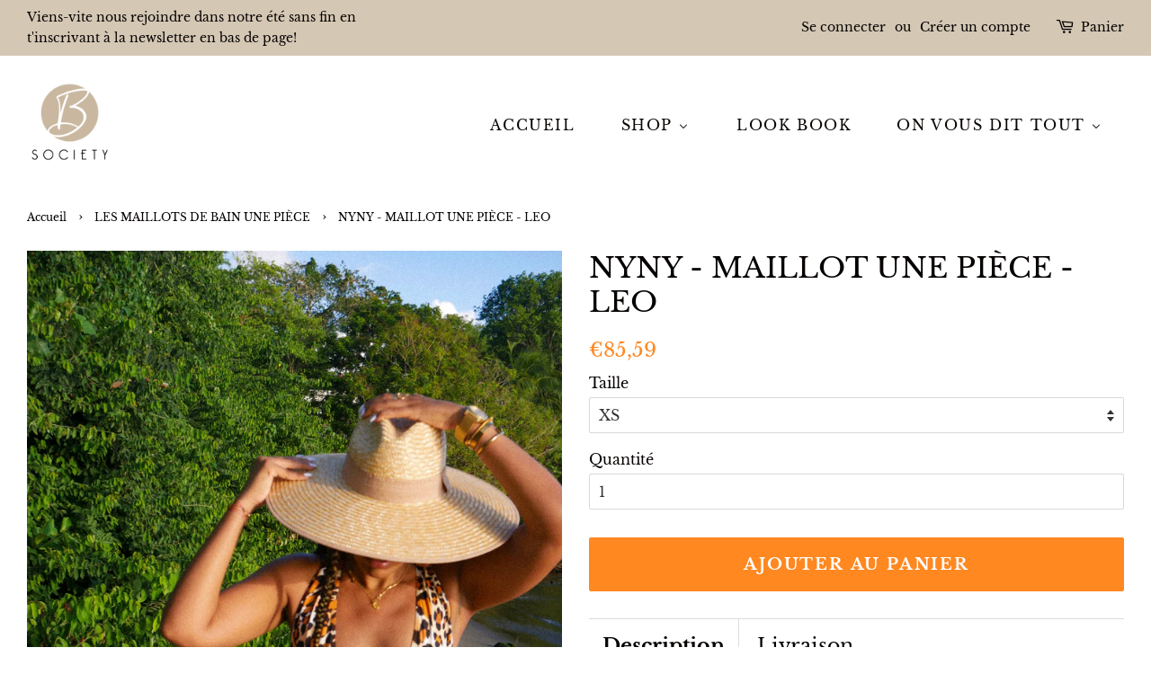

--- FILE ---
content_type: text/html; charset=utf-8
request_url: https://bsociety.fr/collections/les-maillots-1-piece/products/nyny-maillot-une-piece-leo
body_size: 24625
content:
<!doctype html>
<html class="no-js">
<head>
  <meta name="p:domain_verify" content="cd0aacc5136ab5d7bb08ba83022325ca"/>
  <meta name="google-site-verification" content="T2robW9Zmz2hJYKO5agmdmvRxzTo3xN1wcVN307iN0k" />
<script>
window.KiwiSizing = window.KiwiSizing === undefined ? {} : window.KiwiSizing;
KiwiSizing.shop = "karenswimk.myshopify.com";


KiwiSizing.data = {
  collections: "272322265148,92852387900,269500678204",
  tags: "maillot 1 pièce coloré,maillot de bain coloré,maillot de bain femme,maillot de bain femme basic,maillot de bain sexy,maillot de bain une pièce,maillot de bain échancré,maillot une pièce échancré,nyny",
  product: "6961314168892",
  vendor: "B Society",
  type: "UNE PIÈCE",
  title: "NYNY - MAILLOT UNE PIÈCE - LEO",
  images: ["\/\/bsociety.fr\/cdn\/shop\/products\/IMG_5800.jpg?v=1657866766","\/\/bsociety.fr\/cdn\/shop\/products\/IMG_7641.jpg?v=1657866766","\/\/bsociety.fr\/cdn\/shop\/products\/IMG_7637.jpg?v=1657866766"],
  options: [{"name":"Taille","position":1,"values":["XS","S","M","L","XL","XXL"]}],
  variants: [{"id":40248580866108,"title":"XS","option1":"XS","option2":null,"option3":null,"sku":"","requires_shipping":true,"taxable":true,"featured_image":null,"available":true,"name":"NYNY - MAILLOT UNE PIÈCE - LEO - XS","public_title":"XS","options":["XS"],"price":8559,"weight":190,"compare_at_price":null,"inventory_management":"shopify","barcode":"","requires_selling_plan":false,"selling_plan_allocations":[]},{"id":40248502255676,"title":"S","option1":"S","option2":null,"option3":null,"sku":"","requires_shipping":true,"taxable":true,"featured_image":null,"available":true,"name":"NYNY - MAILLOT UNE PIÈCE - LEO - S","public_title":"S","options":["S"],"price":8559,"weight":190,"compare_at_price":null,"inventory_management":"shopify","barcode":"","requires_selling_plan":false,"selling_plan_allocations":[]},{"id":40248502288444,"title":"M","option1":"M","option2":null,"option3":null,"sku":"","requires_shipping":true,"taxable":true,"featured_image":null,"available":true,"name":"NYNY - MAILLOT UNE PIÈCE - LEO - M","public_title":"M","options":["M"],"price":8559,"weight":190,"compare_at_price":null,"inventory_management":"shopify","barcode":"","requires_selling_plan":false,"selling_plan_allocations":[]},{"id":40248502321212,"title":"L","option1":"L","option2":null,"option3":null,"sku":"","requires_shipping":true,"taxable":false,"featured_image":null,"available":true,"name":"NYNY - MAILLOT UNE PIÈCE - LEO - L","public_title":"L","options":["L"],"price":8559,"weight":190,"compare_at_price":null,"inventory_management":"shopify","barcode":"","requires_selling_plan":false,"selling_plan_allocations":[]},{"id":40248502353980,"title":"XL","option1":"XL","option2":null,"option3":null,"sku":"","requires_shipping":true,"taxable":true,"featured_image":null,"available":true,"name":"NYNY - MAILLOT UNE PIÈCE - LEO - XL","public_title":"XL","options":["XL"],"price":8559,"weight":190,"compare_at_price":null,"inventory_management":"shopify","barcode":"","requires_selling_plan":false,"selling_plan_allocations":[]},{"id":40248522965052,"title":"XXL","option1":"XXL","option2":null,"option3":null,"sku":"","requires_shipping":true,"taxable":true,"featured_image":null,"available":true,"name":"NYNY - MAILLOT UNE PIÈCE - LEO - XXL","public_title":"XXL","options":["XXL"],"price":8559,"weight":190,"compare_at_price":null,"inventory_management":"shopify","barcode":"","requires_selling_plan":false,"selling_plan_allocations":[]}],
};

</script>

  <!-- Basic page needs ================================================== -->
  <meta charset="utf-8">
  <meta http-equiv="X-UA-Compatible" content="IE=edge,chrome=1">

  
  <link rel="shortcut icon" href="//bsociety.fr/cdn/shop/files/The_B_society_-_Mars_2019_-_3-min_copie_32x32.png?v=1614708711" type="image/png" />
  

  <!-- Title and description ================================================== -->
  <title>
  NYNY - MAILLOT UNE PIÈCE LEOPARD &ndash; B SOCIETY
  </title>

  
  <meta name="description" content="Ce maillot est le une pièce classique qu&#39;il faut avoir dans son dressing. Son imprimé animalier, son dos origninal et son décolleté plongeant sont ce qui va rendre donner le sourire à votre silhouette sur les plages">
  

  <!-- Social meta ================================================== -->
  <!-- /snippets/social-meta-tags.liquid -->




<meta property="og:site_name" content="B SOCIETY">
<meta property="og:url" content="https://bsociety.fr/products/nyny-maillot-une-piece-leo">
<meta property="og:title" content="NYNY - MAILLOT UNE PIÈCE - LEO">
<meta property="og:type" content="product">
<meta property="og:description" content="Ce maillot est le une pièce classique qu&#39;il faut avoir dans son dressing. Son imprimé animalier, son dos origninal et son décolleté plongeant sont ce qui va rendre donner le sourire à votre silhouette sur les plages">

  <meta property="og:price:amount" content="85,59">
  <meta property="og:price:currency" content="EUR">

<meta property="og:image" content="http://bsociety.fr/cdn/shop/products/IMG_5800_1200x1200.jpg?v=1657866766"><meta property="og:image" content="http://bsociety.fr/cdn/shop/products/IMG_7641_1200x1200.jpg?v=1657866766"><meta property="og:image" content="http://bsociety.fr/cdn/shop/products/IMG_7637_1200x1200.jpg?v=1657866766">
<meta property="og:image:secure_url" content="https://bsociety.fr/cdn/shop/products/IMG_5800_1200x1200.jpg?v=1657866766"><meta property="og:image:secure_url" content="https://bsociety.fr/cdn/shop/products/IMG_7641_1200x1200.jpg?v=1657866766"><meta property="og:image:secure_url" content="https://bsociety.fr/cdn/shop/products/IMG_7637_1200x1200.jpg?v=1657866766">


<meta name="twitter:card" content="summary_large_image">
<meta name="twitter:title" content="NYNY - MAILLOT UNE PIÈCE - LEO">
<meta name="twitter:description" content="Ce maillot est le une pièce classique qu&#39;il faut avoir dans son dressing. Son imprimé animalier, son dos origninal et son décolleté plongeant sont ce qui va rendre donner le sourire à votre silhouette sur les plages">


  <!-- Helpers ================================================== -->
  <link rel="canonical" href="https://bsociety.fr/products/nyny-maillot-une-piece-leo">
  <meta name="viewport" content="width=device-width,initial-scale=1">
  <meta name="theme-color" content="#ff8820">

  <!-- CSS ================================================== -->
  <link href="//bsociety.fr/cdn/shop/t/8/assets/timber.scss.css?v=184181432419572247581764349276" rel="stylesheet" type="text/css" media="all" />
  <link href="//bsociety.fr/cdn/shop/t/8/assets/theme.scss.css?v=108757078683460197521764349276" rel="stylesheet" type="text/css" media="all" />

  <script>
    window.theme = window.theme || {};

    var theme = {
      strings: {
        addToCart: "Ajouter au panier",
        soldOut: "Épuisé",
        unavailable: "Non disponible",
        zoomClose: "Fermer (Esc)",
        zoomPrev: "Précédent (flèche gauche)",
        zoomNext: "Suivant (flèche droite)",
        addressError: "Vous ne trouvez pas cette adresse",
        addressNoResults: "Aucun résultat pour cette adresse",
        addressQueryLimit: "Vous avez dépassé la limite de Google utilisation de l'API. Envisager la mise à niveau à un \u003ca href=\"https:\/\/developers.google.com\/maps\/premium\/usage-limits\"\u003erégime spécial\u003c\/a\u003e.",
        authError: "Il y avait un problème authentifier votre compte Google Maps API."
      },
      settings: {
        // Adding some settings to allow the editor to update correctly when they are changed
        enableWideLayout: true,
        typeAccentTransform: true,
        typeAccentSpacing: true,
        baseFontSize: '16px',
        headerBaseFontSize: '32px',
        accentFontSize: '16px'
      },
      variables: {
        mediaQueryMedium: 'screen and (max-width: 768px)',
        bpSmall: false
      },
      moneyFormat: "€{{amount_with_comma_separator}}"
    }

    document.documentElement.className = document.documentElement.className.replace('no-js', 'supports-js');
  </script>

  <!-- Header hook for plugins ================================================== -->
  
  
  <script>window.performance && window.performance.mark && window.performance.mark('shopify.content_for_header.start');</script><meta id="shopify-digital-wallet" name="shopify-digital-wallet" content="/8430518332/digital_wallets/dialog">
<meta name="shopify-checkout-api-token" content="6b37a11b3acfc90270ef33609df3eb05">
<meta id="in-context-paypal-metadata" data-shop-id="8430518332" data-venmo-supported="false" data-environment="production" data-locale="fr_FR" data-paypal-v4="true" data-currency="EUR">
<link rel="alternate" hreflang="x-default" href="https://bsociety.fr/products/nyny-maillot-une-piece-leo">
<link rel="alternate" hreflang="fr" href="https://bsociety.fr/products/nyny-maillot-une-piece-leo">
<link rel="alternate" hreflang="en" href="https://bsociety.fr/en/products/nyny-maillot-une-piece-leo">
<link rel="alternate" type="application/json+oembed" href="https://bsociety.fr/products/nyny-maillot-une-piece-leo.oembed">
<script async="async" src="/checkouts/internal/preloads.js?locale=fr-FR"></script>
<script id="apple-pay-shop-capabilities" type="application/json">{"shopId":8430518332,"countryCode":"FR","currencyCode":"EUR","merchantCapabilities":["supports3DS"],"merchantId":"gid:\/\/shopify\/Shop\/8430518332","merchantName":"B SOCIETY","requiredBillingContactFields":["postalAddress","email","phone"],"requiredShippingContactFields":["postalAddress","email","phone"],"shippingType":"shipping","supportedNetworks":["visa","masterCard","amex"],"total":{"type":"pending","label":"B SOCIETY","amount":"1.00"},"shopifyPaymentsEnabled":false,"supportsSubscriptions":false}</script>
<script id="shopify-features" type="application/json">{"accessToken":"6b37a11b3acfc90270ef33609df3eb05","betas":["rich-media-storefront-analytics"],"domain":"bsociety.fr","predictiveSearch":true,"shopId":8430518332,"locale":"fr"}</script>
<script>var Shopify = Shopify || {};
Shopify.shop = "karenswimk.myshopify.com";
Shopify.locale = "fr";
Shopify.currency = {"active":"EUR","rate":"1.0"};
Shopify.country = "FR";
Shopify.theme = {"name":"Minimal","id":49267769404,"schema_name":"Minimal","schema_version":"10.1.0","theme_store_id":380,"role":"main"};
Shopify.theme.handle = "null";
Shopify.theme.style = {"id":null,"handle":null};
Shopify.cdnHost = "bsociety.fr/cdn";
Shopify.routes = Shopify.routes || {};
Shopify.routes.root = "/";</script>
<script type="module">!function(o){(o.Shopify=o.Shopify||{}).modules=!0}(window);</script>
<script>!function(o){function n(){var o=[];function n(){o.push(Array.prototype.slice.apply(arguments))}return n.q=o,n}var t=o.Shopify=o.Shopify||{};t.loadFeatures=n(),t.autoloadFeatures=n()}(window);</script>
<script id="shop-js-analytics" type="application/json">{"pageType":"product"}</script>
<script defer="defer" async type="module" src="//bsociety.fr/cdn/shopifycloud/shop-js/modules/v2/client.init-shop-cart-sync_INwxTpsh.fr.esm.js"></script>
<script defer="defer" async type="module" src="//bsociety.fr/cdn/shopifycloud/shop-js/modules/v2/chunk.common_YNAa1F1g.esm.js"></script>
<script type="module">
  await import("//bsociety.fr/cdn/shopifycloud/shop-js/modules/v2/client.init-shop-cart-sync_INwxTpsh.fr.esm.js");
await import("//bsociety.fr/cdn/shopifycloud/shop-js/modules/v2/chunk.common_YNAa1F1g.esm.js");

  window.Shopify.SignInWithShop?.initShopCartSync?.({"fedCMEnabled":true,"windoidEnabled":true});

</script>
<script>(function() {
  var isLoaded = false;
  function asyncLoad() {
    if (isLoaded) return;
    isLoaded = true;
    var urls = ["https:\/\/widgetic.com\/sdk\/sdk.js?shop=karenswimk.myshopify.com","\/\/s3.amazonaws.com\/booster-eu-cookie\/karenswimk.myshopify.com\/booster_eu_cookie.js?shop=karenswimk.myshopify.com","https:\/\/app.kiwisizing.com\/web\/js\/dist\/kiwiSizing\/plugin\/SizingPlugin.prod.js?v=330\u0026shop=karenswimk.myshopify.com","https:\/\/a.mailmunch.co\/widgets\/site-727198-33e0fb7bf670112733e6db3ceb170ce6087913b8.js?shop=karenswimk.myshopify.com","https:\/\/trust.conversionbear.com\/script?app=trust_badge\u0026shop=karenswimk.myshopify.com","https:\/\/cdn.nfcube.com\/instafeed-3ffd7db77088c1d7030f14b2ea1ff991.js?shop=karenswimk.myshopify.com"];
    for (var i = 0; i < urls.length; i++) {
      var s = document.createElement('script');
      s.type = 'text/javascript';
      s.async = true;
      s.src = urls[i];
      var x = document.getElementsByTagName('script')[0];
      x.parentNode.insertBefore(s, x);
    }
  };
  if(window.attachEvent) {
    window.attachEvent('onload', asyncLoad);
  } else {
    window.addEventListener('load', asyncLoad, false);
  }
})();</script>
<script id="__st">var __st={"a":8430518332,"offset":3600,"reqid":"9b30fb9e-066c-41c5-af3b-a543aad73be3-1768957249","pageurl":"bsociety.fr\/collections\/les-maillots-1-piece\/products\/nyny-maillot-une-piece-leo","u":"504baac0f6c6","p":"product","rtyp":"product","rid":6961314168892};</script>
<script>window.ShopifyPaypalV4VisibilityTracking = true;</script>
<script id="captcha-bootstrap">!function(){'use strict';const t='contact',e='account',n='new_comment',o=[[t,t],['blogs',n],['comments',n],[t,'customer']],c=[[e,'customer_login'],[e,'guest_login'],[e,'recover_customer_password'],[e,'create_customer']],r=t=>t.map((([t,e])=>`form[action*='/${t}']:not([data-nocaptcha='true']) input[name='form_type'][value='${e}']`)).join(','),a=t=>()=>t?[...document.querySelectorAll(t)].map((t=>t.form)):[];function s(){const t=[...o],e=r(t);return a(e)}const i='password',u='form_key',d=['recaptcha-v3-token','g-recaptcha-response','h-captcha-response',i],f=()=>{try{return window.sessionStorage}catch{return}},m='__shopify_v',_=t=>t.elements[u];function p(t,e,n=!1){try{const o=window.sessionStorage,c=JSON.parse(o.getItem(e)),{data:r}=function(t){const{data:e,action:n}=t;return t[m]||n?{data:e,action:n}:{data:t,action:n}}(c);for(const[e,n]of Object.entries(r))t.elements[e]&&(t.elements[e].value=n);n&&o.removeItem(e)}catch(o){console.error('form repopulation failed',{error:o})}}const l='form_type',E='cptcha';function T(t){t.dataset[E]=!0}const w=window,h=w.document,L='Shopify',v='ce_forms',y='captcha';let A=!1;((t,e)=>{const n=(g='f06e6c50-85a8-45c8-87d0-21a2b65856fe',I='https://cdn.shopify.com/shopifycloud/storefront-forms-hcaptcha/ce_storefront_forms_captcha_hcaptcha.v1.5.2.iife.js',D={infoText:'Protégé par hCaptcha',privacyText:'Confidentialité',termsText:'Conditions'},(t,e,n)=>{const o=w[L][v],c=o.bindForm;if(c)return c(t,g,e,D).then(n);var r;o.q.push([[t,g,e,D],n]),r=I,A||(h.body.append(Object.assign(h.createElement('script'),{id:'captcha-provider',async:!0,src:r})),A=!0)});var g,I,D;w[L]=w[L]||{},w[L][v]=w[L][v]||{},w[L][v].q=[],w[L][y]=w[L][y]||{},w[L][y].protect=function(t,e){n(t,void 0,e),T(t)},Object.freeze(w[L][y]),function(t,e,n,w,h,L){const[v,y,A,g]=function(t,e,n){const i=e?o:[],u=t?c:[],d=[...i,...u],f=r(d),m=r(i),_=r(d.filter((([t,e])=>n.includes(e))));return[a(f),a(m),a(_),s()]}(w,h,L),I=t=>{const e=t.target;return e instanceof HTMLFormElement?e:e&&e.form},D=t=>v().includes(t);t.addEventListener('submit',(t=>{const e=I(t);if(!e)return;const n=D(e)&&!e.dataset.hcaptchaBound&&!e.dataset.recaptchaBound,o=_(e),c=g().includes(e)&&(!o||!o.value);(n||c)&&t.preventDefault(),c&&!n&&(function(t){try{if(!f())return;!function(t){const e=f();if(!e)return;const n=_(t);if(!n)return;const o=n.value;o&&e.removeItem(o)}(t);const e=Array.from(Array(32),(()=>Math.random().toString(36)[2])).join('');!function(t,e){_(t)||t.append(Object.assign(document.createElement('input'),{type:'hidden',name:u})),t.elements[u].value=e}(t,e),function(t,e){const n=f();if(!n)return;const o=[...t.querySelectorAll(`input[type='${i}']`)].map((({name:t})=>t)),c=[...d,...o],r={};for(const[a,s]of new FormData(t).entries())c.includes(a)||(r[a]=s);n.setItem(e,JSON.stringify({[m]:1,action:t.action,data:r}))}(t,e)}catch(e){console.error('failed to persist form',e)}}(e),e.submit())}));const S=(t,e)=>{t&&!t.dataset[E]&&(n(t,e.some((e=>e===t))),T(t))};for(const o of['focusin','change'])t.addEventListener(o,(t=>{const e=I(t);D(e)&&S(e,y())}));const B=e.get('form_key'),M=e.get(l),P=B&&M;t.addEventListener('DOMContentLoaded',(()=>{const t=y();if(P)for(const e of t)e.elements[l].value===M&&p(e,B);[...new Set([...A(),...v().filter((t=>'true'===t.dataset.shopifyCaptcha))])].forEach((e=>S(e,t)))}))}(h,new URLSearchParams(w.location.search),n,t,e,['guest_login'])})(!0,!0)}();</script>
<script integrity="sha256-4kQ18oKyAcykRKYeNunJcIwy7WH5gtpwJnB7kiuLZ1E=" data-source-attribution="shopify.loadfeatures" defer="defer" src="//bsociety.fr/cdn/shopifycloud/storefront/assets/storefront/load_feature-a0a9edcb.js" crossorigin="anonymous"></script>
<script data-source-attribution="shopify.dynamic_checkout.dynamic.init">var Shopify=Shopify||{};Shopify.PaymentButton=Shopify.PaymentButton||{isStorefrontPortableWallets:!0,init:function(){window.Shopify.PaymentButton.init=function(){};var t=document.createElement("script");t.src="https://bsociety.fr/cdn/shopifycloud/portable-wallets/latest/portable-wallets.fr.js",t.type="module",document.head.appendChild(t)}};
</script>
<script data-source-attribution="shopify.dynamic_checkout.buyer_consent">
  function portableWalletsHideBuyerConsent(e){var t=document.getElementById("shopify-buyer-consent"),n=document.getElementById("shopify-subscription-policy-button");t&&n&&(t.classList.add("hidden"),t.setAttribute("aria-hidden","true"),n.removeEventListener("click",e))}function portableWalletsShowBuyerConsent(e){var t=document.getElementById("shopify-buyer-consent"),n=document.getElementById("shopify-subscription-policy-button");t&&n&&(t.classList.remove("hidden"),t.removeAttribute("aria-hidden"),n.addEventListener("click",e))}window.Shopify?.PaymentButton&&(window.Shopify.PaymentButton.hideBuyerConsent=portableWalletsHideBuyerConsent,window.Shopify.PaymentButton.showBuyerConsent=portableWalletsShowBuyerConsent);
</script>
<script data-source-attribution="shopify.dynamic_checkout.cart.bootstrap">document.addEventListener("DOMContentLoaded",(function(){function t(){return document.querySelector("shopify-accelerated-checkout-cart, shopify-accelerated-checkout")}if(t())Shopify.PaymentButton.init();else{new MutationObserver((function(e,n){t()&&(Shopify.PaymentButton.init(),n.disconnect())})).observe(document.body,{childList:!0,subtree:!0})}}));
</script>
<link id="shopify-accelerated-checkout-styles" rel="stylesheet" media="screen" href="https://bsociety.fr/cdn/shopifycloud/portable-wallets/latest/accelerated-checkout-backwards-compat.css" crossorigin="anonymous">
<style id="shopify-accelerated-checkout-cart">
        #shopify-buyer-consent {
  margin-top: 1em;
  display: inline-block;
  width: 100%;
}

#shopify-buyer-consent.hidden {
  display: none;
}

#shopify-subscription-policy-button {
  background: none;
  border: none;
  padding: 0;
  text-decoration: underline;
  font-size: inherit;
  cursor: pointer;
}

#shopify-subscription-policy-button::before {
  box-shadow: none;
}

      </style>

<script>window.performance && window.performance.mark && window.performance.mark('shopify.content_for_header.end');</script>

  <script src="//bsociety.fr/cdn/shop/t/8/assets/jquery-2.2.3.min.js?v=58211863146907186831556806216" type="text/javascript"></script>

  <script src="//bsociety.fr/cdn/shop/t/8/assets/lazysizes.min.js?v=177476512571513845041556806216" async="async"></script>

  
  
<meta name="google-site-verification" content="Z2n5Xnoc-e-ZBJ0Kkg-eZok4MP4irXr031auKhhvwkY" />
  
<!-- BEGIN app block: shopify://apps/buddha-mega-menu-navigation/blocks/megamenu/dbb4ce56-bf86-4830-9b3d-16efbef51c6f -->
<script>
        var productImageAndPrice = [],
            collectionImages = [],
            articleImages = [],
            mmLivIcons = false,
            mmFlipClock = false,
            mmFixesUseJquery = false,
            mmNumMMI = 4,
            mmSchemaTranslation = {},
            mmMenuStrings =  [] ,
            mmShopLocale = "fr",
            mmShopLocaleCollectionsRoute = "/collections",
            mmSchemaDesignJSON = [{"action":"menu-select","value":"main-menu"},{"action":"design","setting":"vertical_link_hover_color","value":"#ff7e18"},{"action":"design","setting":"vertical_text_color","value":"#050505"},{"action":"design","setting":"font_family","value":"Verdana"},{"action":"design","setting":"font_size","value":"16px"},{"action":"design","setting":"tree_sub_direction","value":"set_tree_left"},{"action":"design","setting":"link_hover_color","value":"#f38b05"},{"action":"design","setting":"background_hover_color","value":"#f3ece2"},{"action":"design","setting":"button_background_hover_color","value":"#0d8781"},{"action":"design","setting":"button_background_color","value":"#0da19a"},{"action":"design","setting":"link_color","value":"#4e4e4e"},{"action":"design","setting":"background_color","value":"#ffffff"},{"action":"design","setting":"button_text_hover_color","value":"#ffffff"},{"action":"design","setting":"button_text_color","value":"#ffffff"},{"action":"design","setting":"text_color","value":"#222222"},{"action":"design","setting":"vertical_link_color","value":"#4e4e4e"},{"action":"design","setting":"vertical_font_size","value":"13px"}],
            mmDomChangeSkipUl = ",.flex-direction-nav",
            buddhaMegaMenuShop = "karenswimk.myshopify.com",
            mmWireframeCompression = "0",
            mmExtensionAssetUrl = "https://cdn.shopify.com/extensions/019abe06-4a3f-7763-88da-170e1b54169b/mega-menu-151/assets/";var bestSellersHTML = '';var newestProductsHTML = '';/* get link lists api */
        var linkLists={"main-menu" : {"title":"Main menu", "items":["/","/collections","/pages/look-book-1","/pages/la-marque-1",]},"footer" : {"title":"Footer menu", "items":["/search","/pages/contact-1","/pages/cgv","/pages/guide-de-taille-maillot-de-bain",]},"customer-account-main-menu" : {"title":"Menu principal du compte client", "items":["/","https://shopify.com/8430518332/account/orders?locale=fr&amp;region_country=FR",]},};/*ENDPARSE*/

        

        /* set product prices *//* get the collection images *//* get the article images *//* customer fixes */
        var mmThemeFixesAfter = function(){ verticalMenuMaxWidth = 768; /* user request 34129 */ mmAddStyle(" .horizontal-mega-menu li.buddha-menu-item { z-index: 8900 !important; } .horizontal-mega-menu li.buddha-menu-item:hover { z-index: 8901 !important; } .horizontal-mega-menu li.buddha-menu-item.mega-hover { z-index: 8901 !important; } ", "themeScript"); }; 
        

        var mmWireframe = {"html" : "<li class=\"buddha-menu-item\"  ><a data-href=\"/\" href=\"/\" aria-label=\"Accueil\" data-no-instant=\"\" onclick=\"mmGoToPage(this, event); return false;\"  ><i class=\"mm-icon static fa fa-home\" aria-hidden=\"true\"></i><span class=\"mm-title\">Accueil</span></a></li><li class=\"buddha-menu-item\"  ><a data-href=\"/collections\" href=\"/collections\" aria-label=\"Shop\" data-no-instant=\"\" onclick=\"mmGoToPage(this, event); return false;\"  ><i class=\"mm-icon static fa fa-shopping-bag\" aria-hidden=\"true\"></i><span class=\"mm-title\">Shop</span><i class=\"mm-arrow mm-angle-down\" aria-hidden=\"true\"></i><span class=\"toggle-menu-btn\" style=\"display:none;\" title=\"Toggle menu\" onclick=\"return toggleSubmenu(this)\"><span class=\"mm-arrow-icon\"><span class=\"bar-one\"></span><span class=\"bar-two\"></span></span></span></a><ul class=\"mm-submenu tree  small mm-last-level\"><li data-href=\"/collections/les-hauts-de-maillot-de-bain\" href=\"/collections/les-hauts-de-maillot-de-bain\" aria-label=\"Les hauts\" data-no-instant=\"\" onclick=\"mmGoToPage(this, event); return false;\"  ><a data-href=\"/collections/les-hauts-de-maillot-de-bain\" href=\"/collections/les-hauts-de-maillot-de-bain\" aria-label=\"Les hauts\" data-no-instant=\"\" onclick=\"mmGoToPage(this, event); return false;\"  ><span class=\"mm-title\">Les hauts</span></a></li><li data-href=\"/collections/les-bas-de-maillot-de-bain-femme\" href=\"/collections/les-bas-de-maillot-de-bain-femme\" aria-label=\"Les bas\" data-no-instant=\"\" onclick=\"mmGoToPage(this, event); return false;\"  ><a data-href=\"/collections/les-bas-de-maillot-de-bain-femme\" href=\"/collections/les-bas-de-maillot-de-bain-femme\" aria-label=\"Les bas\" data-no-instant=\"\" onclick=\"mmGoToPage(this, event); return false;\"  ><span class=\"mm-title\">Les bas</span></a></li><li data-href=\"/collections/les-maillots-1-piece\" href=\"/collections/les-maillots-1-piece\" aria-label=\"Les une pièces/Ensembles\" data-no-instant=\"\" onclick=\"mmGoToPage(this, event); return false;\"  ><a data-href=\"/collections/les-maillots-1-piece\" href=\"/collections/les-maillots-1-piece\" aria-label=\"Les une pièces/Ensembles\" data-no-instant=\"\" onclick=\"mmGoToPage(this, event); return false;\"  ><span class=\"mm-title\">Les une pièces/Ensembles</span></a></li></ul></li><li class=\"buddha-menu-item\"  ><a data-href=\"/pages/look-book-1\" href=\"/pages/look-book-1\" aria-label=\"Look book\" data-no-instant=\"\" onclick=\"mmGoToPage(this, event); return false;\"  ><i class=\"mm-icon static fa fa-binoculars\" aria-hidden=\"true\"></i><span class=\"mm-title\">Look book</span></a></li><li class=\"buddha-menu-item\"  ><a data-href=\"/\" href=\"/\" aria-label=\"On vous dit tout\" data-no-instant=\"\" onclick=\"mmGoToPage(this, event); return false;\"  ><i class=\"mm-icon static fa fa-child\" aria-hidden=\"true\"></i><span class=\"mm-title\">On vous dit tout</span><i class=\"mm-arrow mm-angle-down\" aria-hidden=\"true\"></i><span class=\"toggle-menu-btn\" style=\"display:none;\" title=\"Toggle menu\" onclick=\"return toggleSubmenu(this)\"><span class=\"mm-arrow-icon\"><span class=\"bar-one\"></span><span class=\"bar-two\"></span></span></span></a><ul class=\"mm-submenu tree  small mm-last-level\"><li data-href=\"/pages/la-marque-1\" href=\"/pages/la-marque-1\" aria-label=\"Notre projet\" data-no-instant=\"\" onclick=\"mmGoToPage(this, event); return false;\"  ><a data-href=\"/pages/la-marque-1\" href=\"/pages/la-marque-1\" aria-label=\"Notre projet\" data-no-instant=\"\" onclick=\"mmGoToPage(this, event); return false;\"  ><span class=\"mm-title\">Notre projet</span></a></li></ul></li>" };

        function mmLoadJS(file, async = true) {
            let script = document.createElement("script");
            script.setAttribute("src", file);
            script.setAttribute("data-no-instant", "");
            script.setAttribute("type", "text/javascript");
            script.setAttribute("async", async);
            document.head.appendChild(script);
        }
        function mmLoadCSS(file) {  
            var style = document.createElement('link');
            style.href = file;
            style.type = 'text/css';
            style.rel = 'stylesheet';
            document.head.append(style); 
        }
              
        var mmDisableWhenResIsLowerThan = '';
        var mmLoadResources = (mmDisableWhenResIsLowerThan == '' || mmDisableWhenResIsLowerThan == 0 || (mmDisableWhenResIsLowerThan > 0 && window.innerWidth>=mmDisableWhenResIsLowerThan));
        if (mmLoadResources) {
            /* load resources via js injection */
            mmLoadJS("https://cdn.shopify.com/extensions/019abe06-4a3f-7763-88da-170e1b54169b/mega-menu-151/assets/buddha-megamenu.js");
            
            mmLoadCSS("https://cdn.shopify.com/extensions/019abe06-4a3f-7763-88da-170e1b54169b/mega-menu-151/assets/buddha-megamenu2.css");}
    </script><!-- HIDE ORIGINAL MENU --><style id="mmHideOriginalMenuStyle"> #AccessibleNav{visibility: hidden !important;} </style>
        <script>
            setTimeout(function(){
                var mmHideStyle  = document.querySelector("#mmHideOriginalMenuStyle");
                if (mmHideStyle) mmHideStyle.parentNode.removeChild(mmHideStyle);
            },10000);
        </script>
<!-- END app block --><link href="https://monorail-edge.shopifysvc.com" rel="dns-prefetch">
<script>(function(){if ("sendBeacon" in navigator && "performance" in window) {try {var session_token_from_headers = performance.getEntriesByType('navigation')[0].serverTiming.find(x => x.name == '_s').description;} catch {var session_token_from_headers = undefined;}var session_cookie_matches = document.cookie.match(/_shopify_s=([^;]*)/);var session_token_from_cookie = session_cookie_matches && session_cookie_matches.length === 2 ? session_cookie_matches[1] : "";var session_token = session_token_from_headers || session_token_from_cookie || "";function handle_abandonment_event(e) {var entries = performance.getEntries().filter(function(entry) {return /monorail-edge.shopifysvc.com/.test(entry.name);});if (!window.abandonment_tracked && entries.length === 0) {window.abandonment_tracked = true;var currentMs = Date.now();var navigation_start = performance.timing.navigationStart;var payload = {shop_id: 8430518332,url: window.location.href,navigation_start,duration: currentMs - navigation_start,session_token,page_type: "product"};window.navigator.sendBeacon("https://monorail-edge.shopifysvc.com/v1/produce", JSON.stringify({schema_id: "online_store_buyer_site_abandonment/1.1",payload: payload,metadata: {event_created_at_ms: currentMs,event_sent_at_ms: currentMs}}));}}window.addEventListener('pagehide', handle_abandonment_event);}}());</script>
<script id="web-pixels-manager-setup">(function e(e,d,r,n,o){if(void 0===o&&(o={}),!Boolean(null===(a=null===(i=window.Shopify)||void 0===i?void 0:i.analytics)||void 0===a?void 0:a.replayQueue)){var i,a;window.Shopify=window.Shopify||{};var t=window.Shopify;t.analytics=t.analytics||{};var s=t.analytics;s.replayQueue=[],s.publish=function(e,d,r){return s.replayQueue.push([e,d,r]),!0};try{self.performance.mark("wpm:start")}catch(e){}var l=function(){var e={modern:/Edge?\/(1{2}[4-9]|1[2-9]\d|[2-9]\d{2}|\d{4,})\.\d+(\.\d+|)|Firefox\/(1{2}[4-9]|1[2-9]\d|[2-9]\d{2}|\d{4,})\.\d+(\.\d+|)|Chrom(ium|e)\/(9{2}|\d{3,})\.\d+(\.\d+|)|(Maci|X1{2}).+ Version\/(15\.\d+|(1[6-9]|[2-9]\d|\d{3,})\.\d+)([,.]\d+|)( \(\w+\)|)( Mobile\/\w+|) Safari\/|Chrome.+OPR\/(9{2}|\d{3,})\.\d+\.\d+|(CPU[ +]OS|iPhone[ +]OS|CPU[ +]iPhone|CPU IPhone OS|CPU iPad OS)[ +]+(15[._]\d+|(1[6-9]|[2-9]\d|\d{3,})[._]\d+)([._]\d+|)|Android:?[ /-](13[3-9]|1[4-9]\d|[2-9]\d{2}|\d{4,})(\.\d+|)(\.\d+|)|Android.+Firefox\/(13[5-9]|1[4-9]\d|[2-9]\d{2}|\d{4,})\.\d+(\.\d+|)|Android.+Chrom(ium|e)\/(13[3-9]|1[4-9]\d|[2-9]\d{2}|\d{4,})\.\d+(\.\d+|)|SamsungBrowser\/([2-9]\d|\d{3,})\.\d+/,legacy:/Edge?\/(1[6-9]|[2-9]\d|\d{3,})\.\d+(\.\d+|)|Firefox\/(5[4-9]|[6-9]\d|\d{3,})\.\d+(\.\d+|)|Chrom(ium|e)\/(5[1-9]|[6-9]\d|\d{3,})\.\d+(\.\d+|)([\d.]+$|.*Safari\/(?![\d.]+ Edge\/[\d.]+$))|(Maci|X1{2}).+ Version\/(10\.\d+|(1[1-9]|[2-9]\d|\d{3,})\.\d+)([,.]\d+|)( \(\w+\)|)( Mobile\/\w+|) Safari\/|Chrome.+OPR\/(3[89]|[4-9]\d|\d{3,})\.\d+\.\d+|(CPU[ +]OS|iPhone[ +]OS|CPU[ +]iPhone|CPU IPhone OS|CPU iPad OS)[ +]+(10[._]\d+|(1[1-9]|[2-9]\d|\d{3,})[._]\d+)([._]\d+|)|Android:?[ /-](13[3-9]|1[4-9]\d|[2-9]\d{2}|\d{4,})(\.\d+|)(\.\d+|)|Mobile Safari.+OPR\/([89]\d|\d{3,})\.\d+\.\d+|Android.+Firefox\/(13[5-9]|1[4-9]\d|[2-9]\d{2}|\d{4,})\.\d+(\.\d+|)|Android.+Chrom(ium|e)\/(13[3-9]|1[4-9]\d|[2-9]\d{2}|\d{4,})\.\d+(\.\d+|)|Android.+(UC? ?Browser|UCWEB|U3)[ /]?(15\.([5-9]|\d{2,})|(1[6-9]|[2-9]\d|\d{3,})\.\d+)\.\d+|SamsungBrowser\/(5\.\d+|([6-9]|\d{2,})\.\d+)|Android.+MQ{2}Browser\/(14(\.(9|\d{2,})|)|(1[5-9]|[2-9]\d|\d{3,})(\.\d+|))(\.\d+|)|K[Aa][Ii]OS\/(3\.\d+|([4-9]|\d{2,})\.\d+)(\.\d+|)/},d=e.modern,r=e.legacy,n=navigator.userAgent;return n.match(d)?"modern":n.match(r)?"legacy":"unknown"}(),u="modern"===l?"modern":"legacy",c=(null!=n?n:{modern:"",legacy:""})[u],f=function(e){return[e.baseUrl,"/wpm","/b",e.hashVersion,"modern"===e.buildTarget?"m":"l",".js"].join("")}({baseUrl:d,hashVersion:r,buildTarget:u}),m=function(e){var d=e.version,r=e.bundleTarget,n=e.surface,o=e.pageUrl,i=e.monorailEndpoint;return{emit:function(e){var a=e.status,t=e.errorMsg,s=(new Date).getTime(),l=JSON.stringify({metadata:{event_sent_at_ms:s},events:[{schema_id:"web_pixels_manager_load/3.1",payload:{version:d,bundle_target:r,page_url:o,status:a,surface:n,error_msg:t},metadata:{event_created_at_ms:s}}]});if(!i)return console&&console.warn&&console.warn("[Web Pixels Manager] No Monorail endpoint provided, skipping logging."),!1;try{return self.navigator.sendBeacon.bind(self.navigator)(i,l)}catch(e){}var u=new XMLHttpRequest;try{return u.open("POST",i,!0),u.setRequestHeader("Content-Type","text/plain"),u.send(l),!0}catch(e){return console&&console.warn&&console.warn("[Web Pixels Manager] Got an unhandled error while logging to Monorail."),!1}}}}({version:r,bundleTarget:l,surface:e.surface,pageUrl:self.location.href,monorailEndpoint:e.monorailEndpoint});try{o.browserTarget=l,function(e){var d=e.src,r=e.async,n=void 0===r||r,o=e.onload,i=e.onerror,a=e.sri,t=e.scriptDataAttributes,s=void 0===t?{}:t,l=document.createElement("script"),u=document.querySelector("head"),c=document.querySelector("body");if(l.async=n,l.src=d,a&&(l.integrity=a,l.crossOrigin="anonymous"),s)for(var f in s)if(Object.prototype.hasOwnProperty.call(s,f))try{l.dataset[f]=s[f]}catch(e){}if(o&&l.addEventListener("load",o),i&&l.addEventListener("error",i),u)u.appendChild(l);else{if(!c)throw new Error("Did not find a head or body element to append the script");c.appendChild(l)}}({src:f,async:!0,onload:function(){if(!function(){var e,d;return Boolean(null===(d=null===(e=window.Shopify)||void 0===e?void 0:e.analytics)||void 0===d?void 0:d.initialized)}()){var d=window.webPixelsManager.init(e)||void 0;if(d){var r=window.Shopify.analytics;r.replayQueue.forEach((function(e){var r=e[0],n=e[1],o=e[2];d.publishCustomEvent(r,n,o)})),r.replayQueue=[],r.publish=d.publishCustomEvent,r.visitor=d.visitor,r.initialized=!0}}},onerror:function(){return m.emit({status:"failed",errorMsg:"".concat(f," has failed to load")})},sri:function(e){var d=/^sha384-[A-Za-z0-9+/=]+$/;return"string"==typeof e&&d.test(e)}(c)?c:"",scriptDataAttributes:o}),m.emit({status:"loading"})}catch(e){m.emit({status:"failed",errorMsg:(null==e?void 0:e.message)||"Unknown error"})}}})({shopId: 8430518332,storefrontBaseUrl: "https://bsociety.fr",extensionsBaseUrl: "https://extensions.shopifycdn.com/cdn/shopifycloud/web-pixels-manager",monorailEndpoint: "https://monorail-edge.shopifysvc.com/unstable/produce_batch",surface: "storefront-renderer",enabledBetaFlags: ["2dca8a86"],webPixelsConfigList: [{"id":"292553048","configuration":"{\"pixel_id\":\"1886975321438401\",\"pixel_type\":\"facebook_pixel\",\"metaapp_system_user_token\":\"-\"}","eventPayloadVersion":"v1","runtimeContext":"OPEN","scriptVersion":"ca16bc87fe92b6042fbaa3acc2fbdaa6","type":"APP","apiClientId":2329312,"privacyPurposes":["ANALYTICS","MARKETING","SALE_OF_DATA"],"dataSharingAdjustments":{"protectedCustomerApprovalScopes":["read_customer_address","read_customer_email","read_customer_name","read_customer_personal_data","read_customer_phone"]}},{"id":"171770200","eventPayloadVersion":"v1","runtimeContext":"LAX","scriptVersion":"1","type":"CUSTOM","privacyPurposes":["ANALYTICS"],"name":"Google Analytics tag (migrated)"},{"id":"shopify-app-pixel","configuration":"{}","eventPayloadVersion":"v1","runtimeContext":"STRICT","scriptVersion":"0450","apiClientId":"shopify-pixel","type":"APP","privacyPurposes":["ANALYTICS","MARKETING"]},{"id":"shopify-custom-pixel","eventPayloadVersion":"v1","runtimeContext":"LAX","scriptVersion":"0450","apiClientId":"shopify-pixel","type":"CUSTOM","privacyPurposes":["ANALYTICS","MARKETING"]}],isMerchantRequest: false,initData: {"shop":{"name":"B SOCIETY","paymentSettings":{"currencyCode":"EUR"},"myshopifyDomain":"karenswimk.myshopify.com","countryCode":"FR","storefrontUrl":"https:\/\/bsociety.fr"},"customer":null,"cart":null,"checkout":null,"productVariants":[{"price":{"amount":85.59,"currencyCode":"EUR"},"product":{"title":"NYNY - MAILLOT UNE PIÈCE - LEO","vendor":"B Society","id":"6961314168892","untranslatedTitle":"NYNY - MAILLOT UNE PIÈCE - LEO","url":"\/products\/nyny-maillot-une-piece-leo","type":"UNE PIÈCE"},"id":"40248580866108","image":{"src":"\/\/bsociety.fr\/cdn\/shop\/products\/IMG_5800.jpg?v=1657866766"},"sku":"","title":"XS","untranslatedTitle":"XS"},{"price":{"amount":85.59,"currencyCode":"EUR"},"product":{"title":"NYNY - MAILLOT UNE PIÈCE - LEO","vendor":"B Society","id":"6961314168892","untranslatedTitle":"NYNY - MAILLOT UNE PIÈCE - LEO","url":"\/products\/nyny-maillot-une-piece-leo","type":"UNE PIÈCE"},"id":"40248502255676","image":{"src":"\/\/bsociety.fr\/cdn\/shop\/products\/IMG_5800.jpg?v=1657866766"},"sku":"","title":"S","untranslatedTitle":"S"},{"price":{"amount":85.59,"currencyCode":"EUR"},"product":{"title":"NYNY - MAILLOT UNE PIÈCE - LEO","vendor":"B Society","id":"6961314168892","untranslatedTitle":"NYNY - MAILLOT UNE PIÈCE - LEO","url":"\/products\/nyny-maillot-une-piece-leo","type":"UNE PIÈCE"},"id":"40248502288444","image":{"src":"\/\/bsociety.fr\/cdn\/shop\/products\/IMG_5800.jpg?v=1657866766"},"sku":"","title":"M","untranslatedTitle":"M"},{"price":{"amount":85.59,"currencyCode":"EUR"},"product":{"title":"NYNY - MAILLOT UNE PIÈCE - LEO","vendor":"B Society","id":"6961314168892","untranslatedTitle":"NYNY - MAILLOT UNE PIÈCE - LEO","url":"\/products\/nyny-maillot-une-piece-leo","type":"UNE PIÈCE"},"id":"40248502321212","image":{"src":"\/\/bsociety.fr\/cdn\/shop\/products\/IMG_5800.jpg?v=1657866766"},"sku":"","title":"L","untranslatedTitle":"L"},{"price":{"amount":85.59,"currencyCode":"EUR"},"product":{"title":"NYNY - MAILLOT UNE PIÈCE - LEO","vendor":"B Society","id":"6961314168892","untranslatedTitle":"NYNY - MAILLOT UNE PIÈCE - LEO","url":"\/products\/nyny-maillot-une-piece-leo","type":"UNE PIÈCE"},"id":"40248502353980","image":{"src":"\/\/bsociety.fr\/cdn\/shop\/products\/IMG_5800.jpg?v=1657866766"},"sku":"","title":"XL","untranslatedTitle":"XL"},{"price":{"amount":85.59,"currencyCode":"EUR"},"product":{"title":"NYNY - MAILLOT UNE PIÈCE - LEO","vendor":"B Society","id":"6961314168892","untranslatedTitle":"NYNY - MAILLOT UNE PIÈCE - LEO","url":"\/products\/nyny-maillot-une-piece-leo","type":"UNE PIÈCE"},"id":"40248522965052","image":{"src":"\/\/bsociety.fr\/cdn\/shop\/products\/IMG_5800.jpg?v=1657866766"},"sku":"","title":"XXL","untranslatedTitle":"XXL"}],"purchasingCompany":null},},"https://bsociety.fr/cdn","fcfee988w5aeb613cpc8e4bc33m6693e112",{"modern":"","legacy":""},{"shopId":"8430518332","storefrontBaseUrl":"https:\/\/bsociety.fr","extensionBaseUrl":"https:\/\/extensions.shopifycdn.com\/cdn\/shopifycloud\/web-pixels-manager","surface":"storefront-renderer","enabledBetaFlags":"[\"2dca8a86\"]","isMerchantRequest":"false","hashVersion":"fcfee988w5aeb613cpc8e4bc33m6693e112","publish":"custom","events":"[[\"page_viewed\",{}],[\"product_viewed\",{\"productVariant\":{\"price\":{\"amount\":85.59,\"currencyCode\":\"EUR\"},\"product\":{\"title\":\"NYNY - MAILLOT UNE PIÈCE - LEO\",\"vendor\":\"B Society\",\"id\":\"6961314168892\",\"untranslatedTitle\":\"NYNY - MAILLOT UNE PIÈCE - LEO\",\"url\":\"\/products\/nyny-maillot-une-piece-leo\",\"type\":\"UNE PIÈCE\"},\"id\":\"40248580866108\",\"image\":{\"src\":\"\/\/bsociety.fr\/cdn\/shop\/products\/IMG_5800.jpg?v=1657866766\"},\"sku\":\"\",\"title\":\"XS\",\"untranslatedTitle\":\"XS\"}}]]"});</script><script>
  window.ShopifyAnalytics = window.ShopifyAnalytics || {};
  window.ShopifyAnalytics.meta = window.ShopifyAnalytics.meta || {};
  window.ShopifyAnalytics.meta.currency = 'EUR';
  var meta = {"product":{"id":6961314168892,"gid":"gid:\/\/shopify\/Product\/6961314168892","vendor":"B Society","type":"UNE PIÈCE","handle":"nyny-maillot-une-piece-leo","variants":[{"id":40248580866108,"price":8559,"name":"NYNY - MAILLOT UNE PIÈCE - LEO - XS","public_title":"XS","sku":""},{"id":40248502255676,"price":8559,"name":"NYNY - MAILLOT UNE PIÈCE - LEO - S","public_title":"S","sku":""},{"id":40248502288444,"price":8559,"name":"NYNY - MAILLOT UNE PIÈCE - LEO - M","public_title":"M","sku":""},{"id":40248502321212,"price":8559,"name":"NYNY - MAILLOT UNE PIÈCE - LEO - L","public_title":"L","sku":""},{"id":40248502353980,"price":8559,"name":"NYNY - MAILLOT UNE PIÈCE - LEO - XL","public_title":"XL","sku":""},{"id":40248522965052,"price":8559,"name":"NYNY - MAILLOT UNE PIÈCE - LEO - XXL","public_title":"XXL","sku":""}],"remote":false},"page":{"pageType":"product","resourceType":"product","resourceId":6961314168892,"requestId":"9b30fb9e-066c-41c5-af3b-a543aad73be3-1768957249"}};
  for (var attr in meta) {
    window.ShopifyAnalytics.meta[attr] = meta[attr];
  }
</script>
<script class="analytics">
  (function () {
    var customDocumentWrite = function(content) {
      var jquery = null;

      if (window.jQuery) {
        jquery = window.jQuery;
      } else if (window.Checkout && window.Checkout.$) {
        jquery = window.Checkout.$;
      }

      if (jquery) {
        jquery('body').append(content);
      }
    };

    var hasLoggedConversion = function(token) {
      if (token) {
        return document.cookie.indexOf('loggedConversion=' + token) !== -1;
      }
      return false;
    }

    var setCookieIfConversion = function(token) {
      if (token) {
        var twoMonthsFromNow = new Date(Date.now());
        twoMonthsFromNow.setMonth(twoMonthsFromNow.getMonth() + 2);

        document.cookie = 'loggedConversion=' + token + '; expires=' + twoMonthsFromNow;
      }
    }

    var trekkie = window.ShopifyAnalytics.lib = window.trekkie = window.trekkie || [];
    if (trekkie.integrations) {
      return;
    }
    trekkie.methods = [
      'identify',
      'page',
      'ready',
      'track',
      'trackForm',
      'trackLink'
    ];
    trekkie.factory = function(method) {
      return function() {
        var args = Array.prototype.slice.call(arguments);
        args.unshift(method);
        trekkie.push(args);
        return trekkie;
      };
    };
    for (var i = 0; i < trekkie.methods.length; i++) {
      var key = trekkie.methods[i];
      trekkie[key] = trekkie.factory(key);
    }
    trekkie.load = function(config) {
      trekkie.config = config || {};
      trekkie.config.initialDocumentCookie = document.cookie;
      var first = document.getElementsByTagName('script')[0];
      var script = document.createElement('script');
      script.type = 'text/javascript';
      script.onerror = function(e) {
        var scriptFallback = document.createElement('script');
        scriptFallback.type = 'text/javascript';
        scriptFallback.onerror = function(error) {
                var Monorail = {
      produce: function produce(monorailDomain, schemaId, payload) {
        var currentMs = new Date().getTime();
        var event = {
          schema_id: schemaId,
          payload: payload,
          metadata: {
            event_created_at_ms: currentMs,
            event_sent_at_ms: currentMs
          }
        };
        return Monorail.sendRequest("https://" + monorailDomain + "/v1/produce", JSON.stringify(event));
      },
      sendRequest: function sendRequest(endpointUrl, payload) {
        // Try the sendBeacon API
        if (window && window.navigator && typeof window.navigator.sendBeacon === 'function' && typeof window.Blob === 'function' && !Monorail.isIos12()) {
          var blobData = new window.Blob([payload], {
            type: 'text/plain'
          });

          if (window.navigator.sendBeacon(endpointUrl, blobData)) {
            return true;
          } // sendBeacon was not successful

        } // XHR beacon

        var xhr = new XMLHttpRequest();

        try {
          xhr.open('POST', endpointUrl);
          xhr.setRequestHeader('Content-Type', 'text/plain');
          xhr.send(payload);
        } catch (e) {
          console.log(e);
        }

        return false;
      },
      isIos12: function isIos12() {
        return window.navigator.userAgent.lastIndexOf('iPhone; CPU iPhone OS 12_') !== -1 || window.navigator.userAgent.lastIndexOf('iPad; CPU OS 12_') !== -1;
      }
    };
    Monorail.produce('monorail-edge.shopifysvc.com',
      'trekkie_storefront_load_errors/1.1',
      {shop_id: 8430518332,
      theme_id: 49267769404,
      app_name: "storefront",
      context_url: window.location.href,
      source_url: "//bsociety.fr/cdn/s/trekkie.storefront.cd680fe47e6c39ca5d5df5f0a32d569bc48c0f27.min.js"});

        };
        scriptFallback.async = true;
        scriptFallback.src = '//bsociety.fr/cdn/s/trekkie.storefront.cd680fe47e6c39ca5d5df5f0a32d569bc48c0f27.min.js';
        first.parentNode.insertBefore(scriptFallback, first);
      };
      script.async = true;
      script.src = '//bsociety.fr/cdn/s/trekkie.storefront.cd680fe47e6c39ca5d5df5f0a32d569bc48c0f27.min.js';
      first.parentNode.insertBefore(script, first);
    };
    trekkie.load(
      {"Trekkie":{"appName":"storefront","development":false,"defaultAttributes":{"shopId":8430518332,"isMerchantRequest":null,"themeId":49267769404,"themeCityHash":"7130593800074354466","contentLanguage":"fr","currency":"EUR","eventMetadataId":"4744e882-f13c-488d-979e-613cf3438205"},"isServerSideCookieWritingEnabled":true,"monorailRegion":"shop_domain","enabledBetaFlags":["65f19447"]},"Session Attribution":{},"S2S":{"facebookCapiEnabled":false,"source":"trekkie-storefront-renderer","apiClientId":580111}}
    );

    var loaded = false;
    trekkie.ready(function() {
      if (loaded) return;
      loaded = true;

      window.ShopifyAnalytics.lib = window.trekkie;

      var originalDocumentWrite = document.write;
      document.write = customDocumentWrite;
      try { window.ShopifyAnalytics.merchantGoogleAnalytics.call(this); } catch(error) {};
      document.write = originalDocumentWrite;

      window.ShopifyAnalytics.lib.page(null,{"pageType":"product","resourceType":"product","resourceId":6961314168892,"requestId":"9b30fb9e-066c-41c5-af3b-a543aad73be3-1768957249","shopifyEmitted":true});

      var match = window.location.pathname.match(/checkouts\/(.+)\/(thank_you|post_purchase)/)
      var token = match? match[1]: undefined;
      if (!hasLoggedConversion(token)) {
        setCookieIfConversion(token);
        window.ShopifyAnalytics.lib.track("Viewed Product",{"currency":"EUR","variantId":40248580866108,"productId":6961314168892,"productGid":"gid:\/\/shopify\/Product\/6961314168892","name":"NYNY - MAILLOT UNE PIÈCE - LEO - XS","price":"85.59","sku":"","brand":"B Society","variant":"XS","category":"UNE PIÈCE","nonInteraction":true,"remote":false},undefined,undefined,{"shopifyEmitted":true});
      window.ShopifyAnalytics.lib.track("monorail:\/\/trekkie_storefront_viewed_product\/1.1",{"currency":"EUR","variantId":40248580866108,"productId":6961314168892,"productGid":"gid:\/\/shopify\/Product\/6961314168892","name":"NYNY - MAILLOT UNE PIÈCE - LEO - XS","price":"85.59","sku":"","brand":"B Society","variant":"XS","category":"UNE PIÈCE","nonInteraction":true,"remote":false,"referer":"https:\/\/bsociety.fr\/collections\/les-maillots-1-piece\/products\/nyny-maillot-une-piece-leo"});
      }
    });


        var eventsListenerScript = document.createElement('script');
        eventsListenerScript.async = true;
        eventsListenerScript.src = "//bsociety.fr/cdn/shopifycloud/storefront/assets/shop_events_listener-3da45d37.js";
        document.getElementsByTagName('head')[0].appendChild(eventsListenerScript);

})();</script>
  <script>
  if (!window.ga || (window.ga && typeof window.ga !== 'function')) {
    window.ga = function ga() {
      (window.ga.q = window.ga.q || []).push(arguments);
      if (window.Shopify && window.Shopify.analytics && typeof window.Shopify.analytics.publish === 'function') {
        window.Shopify.analytics.publish("ga_stub_called", {}, {sendTo: "google_osp_migration"});
      }
      console.error("Shopify's Google Analytics stub called with:", Array.from(arguments), "\nSee https://help.shopify.com/manual/promoting-marketing/pixels/pixel-migration#google for more information.");
    };
    if (window.Shopify && window.Shopify.analytics && typeof window.Shopify.analytics.publish === 'function') {
      window.Shopify.analytics.publish("ga_stub_initialized", {}, {sendTo: "google_osp_migration"});
    }
  }
</script>
<script
  defer
  src="https://bsociety.fr/cdn/shopifycloud/perf-kit/shopify-perf-kit-3.0.4.min.js"
  data-application="storefront-renderer"
  data-shop-id="8430518332"
  data-render-region="gcp-us-east1"
  data-page-type="product"
  data-theme-instance-id="49267769404"
  data-theme-name="Minimal"
  data-theme-version="10.1.0"
  data-monorail-region="shop_domain"
  data-resource-timing-sampling-rate="10"
  data-shs="true"
  data-shs-beacon="true"
  data-shs-export-with-fetch="true"
  data-shs-logs-sample-rate="1"
  data-shs-beacon-endpoint="https://bsociety.fr/api/collect"
></script>
</head>

<body id="nyny-maillot-une-piece-leopard" class="template-product" >
  

  <div id="shopify-section-header" class="shopify-section"><style>
  .logo__image-wrapper {
    max-width: 95px;
  }
  /*================= If logo is above navigation ================== */
  

  /*============ If logo is on the same line as navigation ============ */
  


  
    @media screen and (min-width: 769px) {
      .site-nav {
        text-align: right!important;
      }
    }
  
</style>

<div data-section-id="header" data-section-type="header-section">
  <div class="header-bar">
    <div class="wrapper medium-down--hide">
      <div class="post-large--display-table">

        
          <div class="header-bar__left post-large--display-table-cell">

            

            

            
              <div class="header-bar__module header-bar__message">
                
                  Viens-vite nous rejoindre dans notre été sans fin en t&#39;inscrivant à la newsletter en bas de page!
                
              </div>
            

          </div>
        

        <div class="header-bar__right post-large--display-table-cell">

          
            <ul class="header-bar__module header-bar__module--list">
              
                <li>
                  <a href="/account/login" id="customer_login_link">Se connecter</a>
                </li>
                <li>ou</li>
                <li>
                  <a href="/account/register" id="customer_register_link">Créer un compte</a>
                </li>
              
            </ul>
          

          <div class="header-bar__module">
            <span class="header-bar__sep" aria-hidden="true"></span>
            <a href="/cart" class="cart-page-link">
              <span class="icon icon-cart header-bar__cart-icon" aria-hidden="true"></span>
            </a>
          </div>

          <div class="header-bar__module">
            <a href="/cart" class="cart-page-link">
              Panier
              <span class="cart-count header-bar__cart-count hidden-count">0</span>
            </a>
          </div>

          

        </div>
      </div>
    </div>

    <div class="wrapper post-large--hide announcement-bar--mobile">
      
        
          <span>Viens-vite nous rejoindre dans notre été sans fin en t&#39;inscrivant à la newsletter en bas de page!</span>
        
      
    </div>

    <div class="wrapper post-large--hide">
      
        <button type="button" class="mobile-nav-trigger" id="MobileNavTrigger" aria-controls="MobileNav" aria-expanded="false">
          <span class="icon icon-hamburger" aria-hidden="true"></span>
          Menu
        </button>
      
      <a href="/cart" class="cart-page-link mobile-cart-page-link">
        <span class="icon icon-cart header-bar__cart-icon" aria-hidden="true"></span>
        Panier <span class="cart-count hidden-count">0</span>
      </a>
    </div>
    <nav role="navigation">
  <ul id="MobileNav" class="mobile-nav post-large--hide">
    
      
        <li class="mobile-nav__link">
          <a
            href="/"
            class="mobile-nav"
            >
            Accueil
          </a>
        </li>
      
    
      
        <li class="mobile-nav__link">
          <a
            href="/collections"
            class="mobile-nav"
            >
            Shop
          </a>
        </li>
      
    
      
        <li class="mobile-nav__link">
          <a
            href="/pages/look-book-1"
            class="mobile-nav"
            >
            Look Book
          </a>
        </li>
      
    
      
        <li class="mobile-nav__link">
          <a
            href="/pages/la-marque-1"
            class="mobile-nav"
            >
            On vous dit tout 
          </a>
        </li>
      
    

    
      
        <li class="mobile-nav__link">
          <a href="/account/login" id="customer_login_link">Se connecter</a>
        </li>
        <li class="mobile-nav__link">
          <a href="/account/register" id="customer_register_link">Créer un compte</a>
        </li>
      
    

    <li class="mobile-nav__link">
      
    </li>
  </ul>
</nav>

  </div>

  <header class="site-header" role="banner">
    <div class="wrapper">

      
        <div class="grid--full post-large--display-table">
          <div class="grid__item post-large--one-third post-large--display-table-cell">
            
              <div class="h1 site-header__logo" itemscope itemtype="http://schema.org/Organization">
            
              
                <noscript>
                  
                  <div class="logo__image-wrapper">
                    <img src="//bsociety.fr/cdn/shop/files/The_B_society_-_Mars_2019_-_3-min_copie_95x.png?v=1614708711" alt="B SOCIETY" />
                  </div>
                </noscript>
                <div class="logo__image-wrapper supports-js">
                  <a href="/" itemprop="url" style="padding-top:100.0%;">
                    
                    <img class="logo__image lazyload"
                         src="//bsociety.fr/cdn/shop/files/The_B_society_-_Mars_2019_-_3-min_copie_300x300.png?v=1614708711"
                         data-src="//bsociety.fr/cdn/shop/files/The_B_society_-_Mars_2019_-_3-min_copie_{width}x.png?v=1614708711"
                         data-widths="[120, 180, 360, 540, 720, 900, 1080, 1296, 1512, 1728, 1944, 2048]"
                         data-aspectratio="1.0"
                         data-sizes="auto"
                         alt="B SOCIETY"
                         itemprop="logo">
                  </a>
                </div>
              
            
              </div>
            
          </div>
          <div class="grid__item post-large--two-thirds post-large--display-table-cell medium-down--hide">
            
<nav>
  <ul class="site-nav" id="AccessibleNav">
    
      
        <li>
          <a
            href="/"
            class="site-nav__link"
            data-meganav-type="child"
            >
              Accueil
          </a>
        </li>
      
    
      
        <li>
          <a
            href="/collections"
            class="site-nav__link"
            data-meganav-type="child"
            >
              Shop
          </a>
        </li>
      
    
      
        <li>
          <a
            href="/pages/look-book-1"
            class="site-nav__link"
            data-meganav-type="child"
            >
              Look Book
          </a>
        </li>
      
    
      
        <li>
          <a
            href="/pages/la-marque-1"
            class="site-nav__link"
            data-meganav-type="child"
            >
              On vous dit tout 
          </a>
        </li>
      
    
  </ul>
</nav>

          </div>
        </div>
      

    </div>
  </header>
</div>



</div>

  <main class="wrapper main-content" role="main">
    <div class="grid">
        <div class="grid__item">
          

<div id="shopify-section-product-template" class="shopify-section"><div itemscope itemtype="http://schema.org/Product" id="ProductSection" data-section-id="product-template" data-section-type="product-template" data-image-zoom-type="zoom-in" data-related-enabled="true" data-show-extra-tab="true" data-extra-tab-content="livraison-des-colis" data-enable-history-state="true">

  

  
    <style>
      @media screen and (min-width: 769px){
        .single-option-selector,
        .quantity-selector {
          
            min-width: 100%;
          
        }
      }
    </style>
  

  <meta itemprop="url" content="https://bsociety.fr/products/nyny-maillot-une-piece-leo">
  <meta itemprop="image" content="//bsociety.fr/cdn/shop/products/IMG_5800_grande.jpg?v=1657866766">

  <div class="section-header section-header--breadcrumb">
    

<nav class="breadcrumb" role="navigation" aria-label="breadcrumbs">
  <a href="/" title="Retour à la page d&#39;accueil">Accueil</a>

  

    
      <span aria-hidden="true" class="breadcrumb__sep">&rsaquo;</span>
      
        
        <a href="/collections/les-maillots-1-piece" title="">LES MAILLOTS DE BAIN UNE PIÈCE</a>
      
    
    <span aria-hidden="true" class="breadcrumb__sep">&rsaquo;</span>
    <span>NYNY - MAILLOT UNE PIÈCE - LEO</span>

  
</nav>


  </div>

  <div class="product-single">
    <div class="grid product-single__hero">
      <div class="grid__item post-large--one-half">

        

          <div class="product-single__photos">
            

            
              
              
<style>
  

  #ProductImage-30778510213180 {
    max-width: 768.8919860627178px;
    max-height: 1024px;
  }
  #ProductImageWrapper-30778510213180 {
    max-width: 768.8919860627178px;
  }
</style>


              <div id="ProductImageWrapper-30778510213180" class="product-single__image-wrapper supports-js" data-image-id="30778510213180">
                <div style="padding-top:133.17865429234337%;">
                  <img id="ProductImage-30778510213180"
                       class="product-single__image lazyload"
                       src="//bsociety.fr/cdn/shop/products/IMG_5800_300x300.jpg?v=1657866766"
                       data-src="//bsociety.fr/cdn/shop/products/IMG_5800_{width}x.jpg?v=1657866766"
                       data-widths="[180, 370, 540, 740, 900, 1080, 1296, 1512, 1728, 2048]"
                       data-aspectratio="0.7508710801393729"
                       data-sizes="auto"
                        data-zoom="//bsociety.fr/cdn/shop/products/IMG_5800_1024x1024@2x.jpg?v=1657866766"
                       alt="NYNY - MAILLOT UNE PIÈCE - LEO">
                </div>
              </div>
            
              
              
<style>
  

  #ProductImage-30778509951036 {
    max-width: 767.6251830161054px;
    max-height: 1024px;
  }
  #ProductImageWrapper-30778509951036 {
    max-width: 767.6251830161054px;
  }
</style>


              <div id="ProductImageWrapper-30778509951036" class="product-single__image-wrapper supports-js hide" data-image-id="30778509951036">
                <div style="padding-top:133.3984375%;">
                  <img id="ProductImage-30778509951036"
                       class="product-single__image lazyload lazypreload"
                       
                       data-src="//bsociety.fr/cdn/shop/products/IMG_7641_{width}x.jpg?v=1657866766"
                       data-widths="[180, 370, 540, 740, 900, 1080, 1296, 1512, 1728, 2048]"
                       data-aspectratio="0.7496339677891655"
                       data-sizes="auto"
                        data-zoom="//bsociety.fr/cdn/shop/products/IMG_7641_1024x1024@2x.jpg?v=1657866766"
                       alt="NYNY - MAILLOT UNE PIÈCE - LEO">
                </div>
              </div>
            
              
              
<style>
  

  #ProductImage-30778509918268 {
    max-width: 767.6251830161054px;
    max-height: 1024px;
  }
  #ProductImageWrapper-30778509918268 {
    max-width: 767.6251830161054px;
  }
</style>


              <div id="ProductImageWrapper-30778509918268" class="product-single__image-wrapper supports-js hide" data-image-id="30778509918268">
                <div style="padding-top:133.3984375%;">
                  <img id="ProductImage-30778509918268"
                       class="product-single__image lazyload lazypreload"
                       
                       data-src="//bsociety.fr/cdn/shop/products/IMG_7637_{width}x.jpg?v=1657866766"
                       data-widths="[180, 370, 540, 740, 900, 1080, 1296, 1512, 1728, 2048]"
                       data-aspectratio="0.7496339677891655"
                       data-sizes="auto"
                        data-zoom="//bsociety.fr/cdn/shop/products/IMG_7637_1024x1024@2x.jpg?v=1657866766"
                       alt="NYNY - MAILLOT UNE PIÈCE - LEO">
                </div>
              </div>
            

            <noscript>
              <img src="//bsociety.fr/cdn/shop/products/IMG_5800_1024x1024@2x.jpg?v=1657866766" alt="NYNY - MAILLOT UNE PIÈCE - LEO">
            </noscript>
          </div>

          

            <ul class="product-single__thumbnails grid-uniform" id="ProductThumbs">
              
                <li class="grid__item wide--one-quarter large--one-third medium-down--one-third">
                  <a data-image-id="30778510213180" href="//bsociety.fr/cdn/shop/products/IMG_5800_1024x1024.jpg?v=1657866766" class="product-single__thumbnail">
                    <img src="//bsociety.fr/cdn/shop/products/IMG_5800_grande.jpg?v=1657866766" alt="NYNY - MAILLOT UNE PIÈCE - LEO">
                  </a>
                </li>
              
                <li class="grid__item wide--one-quarter large--one-third medium-down--one-third">
                  <a data-image-id="30778509951036" href="//bsociety.fr/cdn/shop/products/IMG_7641_1024x1024.jpg?v=1657866766" class="product-single__thumbnail">
                    <img src="//bsociety.fr/cdn/shop/products/IMG_7641_grande.jpg?v=1657866766" alt="NYNY - MAILLOT UNE PIÈCE - LEO">
                  </a>
                </li>
              
                <li class="grid__item wide--one-quarter large--one-third medium-down--one-third">
                  <a data-image-id="30778509918268" href="//bsociety.fr/cdn/shop/products/IMG_7637_1024x1024.jpg?v=1657866766" class="product-single__thumbnail">
                    <img src="//bsociety.fr/cdn/shop/products/IMG_7637_grande.jpg?v=1657866766" alt="NYNY - MAILLOT UNE PIÈCE - LEO">
                  </a>
                </li>
              
            </ul>

          

        

        

      </div>
      <div class="grid__item post-large--one-half">
        
        <h1 itemprop="name">NYNY - MAILLOT UNE PIÈCE - LEO</h1>

        <div itemprop="offers" itemscope itemtype="http://schema.org/Offer">
          

          <meta itemprop="priceCurrency" content="EUR">
          <link itemprop="availability" href="http://schema.org/InStock">

          <div class="product-single__prices product-single__prices--policy-enabled">
            <span id="PriceA11y" class="visually-hidden">Prix </span>
            <span id="ProductPrice" class="product-single__price" itemprop="price" content="85.59">
              €85,59
            </span>

            
              <span id="ComparePriceA11y" class="visually-hidden" aria-hidden="true">Prix réduit</span>
              <s id="ComparePrice" class="product-single__sale-price hide">
                €0,00
              </s>
            
          </div><div class="product-single__policies rte">TVA inclue
<a href="/policies/shipping-policy">Frais de port</a> calculés à la caisse.
</div><form method="post" action="/cart/add" id="product_form_6961314168892" accept-charset="UTF-8" class="product-form--full" enctype="multipart/form-data"><input type="hidden" name="form_type" value="product" /><input type="hidden" name="utf8" value="✓" />
            <select name="id" id="ProductSelect-product-template" class="product-single__variants">
              
                

                  <option  selected="selected"  data-sku="" value="40248580866108">XS - €85,59 EUR</option>

                
              
                

                  <option  data-sku="" value="40248502255676">S - €85,59 EUR</option>

                
              
                

                  <option  data-sku="" value="40248502288444">M - €85,59 EUR</option>

                
              
                

                  <option  data-sku="" value="40248502321212">L - €85,59 EUR</option>

                
              
                

                  <option  data-sku="" value="40248502353980">XL - €85,59 EUR</option>

                
              
                

                  <option  data-sku="" value="40248522965052">XXL - €85,59 EUR</option>

                
              
            </select>

            <div class="product-single__quantity">
              <label for="Quantity">Quantité</label>
              <input type="number" id="Quantity" name="quantity" value="1" min="1" class="quantity-selector">
            </div>

            <button type="submit" name="add" id="AddToCart" class="btn btn--full">
              <span id="AddToCartText">Ajouter au panier</span>
            </button>
            
          <input type="hidden" name="product-id" value="6961314168892" /><input type="hidden" name="section-id" value="product-template" /></form>
          <div class="ultimate-badges"></div>
          
            <div class="tabs">
              <ul class="tab-switch__nav">
                <li>
                  <a href="#description" data-link="description" class="tab-switch__trigger h3">Description</a>
                </li>
                <li>
                  <a href="#extra" data-link="extra" class="tab-switch__trigger h3">Livraison</a>
                </li>
              </ul>
              <div id="description" class="tab-switch__content" data-content="description">
                <div class="product-description rte" itemprop="description">
                  <h3>NYNY, maillot une pièce échancré avec ouverture devant, LEO</h3>
<h3><span style="font-size: 15px;">On a toute ce moment où on est d'humeur sauvage. NYNY LEO est là pour l'exprimer de la façon la plus jolie. Son Imprimé ainsi que ses lignes audacieuses, mais confortable sont là pour apporter du caractère à votre silhouette sur les plages. C'est l'allié indispensable, ll offre un bel arrondi aussi bien aux bonnets A qu'aux bonnets F! </span></h3>
<p><em><span style="color: #ff9900;">Le mannequin porte une taille S</span></em></p>
<h5>DESCRIPTION:</h5>
<ul>
<li>Doublé</li>
<li>Bas échancré</li>
<li>Ouverture devant par laçage</li>
<li>Dos échancré et décolleté avec laçage</li>
</ul>
<h5><span>CARACTERISTIQUE:</span></h5>
<ul>
<li>Fabriqué au Portugal </li>
<li>Doublure tissu maintien optimale</li>
<li>Résiste au chlore et à l'eau de mer</li>
<li>Opaque</li>
<li>Certifié OEKO TEX: Exempt de produits toxiques pour le corps et l'environnement</li>
</ul>
<p style="text-align: center;"> </p>
<p style="text-align: center;">Composition: </p>
<p style="text-align: left;">Tissu Principale : 80% Polyamide, 20% Elasthanne - Doublure: 82% Polyamide, 18% Elasthanne</p>
<p style="text-align: left;"><i>Nos précieux conseils:  NYNY se porte parfaitement en body en journée ou le soir!</i></p>
                </div>
                <div id="shopify-product-reviews" data-id="6961314168892"><style scoped>.spr-container {
    padding: 26px;
    border-color: #f77504;}
  .spr-review, .spr-form {
    border-color: #ECECEC;
  }
</style>

<div class="spr-container">
  <div class="spr-header">
    <h2 class="spr-header-title">LES CLIENTES DONNENT LEUR AVIS</h2><div class="spr-summary">

        <span class="spr-starrating spr-summary-starrating">
          <i class="spr-icon spr-icon-star"></i><i class="spr-icon spr-icon-star"></i><i class="spr-icon spr-icon-star"></i><i class="spr-icon spr-icon-star"></i><i class="spr-icon spr-icon-star"></i>
        </span>
        <span class="spr-summary-caption"><span class='spr-summary-actions-togglereviews'>Based on 4 reviews</span>
        </span><span class="spr-summary-actions">
        <a href='#' class='spr-summary-actions-newreview' onclick='SPR.toggleForm(2542670741564);return false'>Rédiger un commentaire</a>
      </span>
    </div>
  </div>

  <div class="spr-content">
    <div class='spr-form' id='form_2542670741564' style='display: none'></div>
    <div class='spr-reviews' id='reviews_2542670741564' ></div>
  </div>

</div>
<script type="application/ld+json">
      {
        "@context": "http://schema.org/",
        "@type": "AggregateRating",
        "reviewCount": "4",
        "ratingValue": "5.0",
        "itemReviewed": {
          "@type" : "Product",
          "name" : "LALA - MAILLOT UNE PIÈCE - FEU DE JOIE",
          "offers": {
            "@type": "AggregateOffer",
            "lowPrice": "69.9",
            "highPrice": "69.9",
            "priceCurrency": "EUR"
          }
        }
      }
</script></div>
              </div>
              <div id="extra" class="tab-switch__content" data-content="extra">
                <div class="rte">
                  <div>Nous livrons en France Métropolitaine et dans les DROM (Martinique, Guadeloupe, Guyane, Saint-Martin, Réunion, Saint-Barthélémy, Royaume-Uni, USA, Canada. </div>
<div>On ne livre pas encore dans les autres pays, mais cela ne saurait tarder. </div>
<ul>
<li><strong>Emballage</strong></li>
</ul>
<p>Nos maillots vous sont expédiés dans des pochettes résistantes et étanches. Ce n'est pas très éco-responsable mais on travaille dessus pour nos prochaines collections. </p>
<p>Livré avec leur pochon B SOCIETY 100% coton. (Ah! Ça c'est plus éco-responsable!)</p>
<p> </p>
<ul>
<li><strong>Délais  </strong></li>
</ul>
<p>Nous nous efforçons de procéder à l'expédition des colis dans un délai maximum de 48h (jours ouvrés).</p>
<p>Les colis à destination de Métropole sont livrés dans un délai (à l'exception du dimanche et jours fériés) de : </p>
<p>- 48h par Colissimo domicile </p>
<p>- 48h en point relais Colissimo </p>
<p>- 3 à 4 jours en point relais Mondial Relay</p>
<p>Les colis à destination des DROM sont livrés dans un délai de 5 à 10 jours par Colissimo domicile ou par lettre suivie lorsque nous le rendons possible sur le site. </p>
<p>La lettre suivie permet comme Colissimo de suivre son colis, mais il faut savoir que d'un point de vue legal, la lettre suivie n'a aucune valeur juridique et n'offre aucune garantie de délai. Elle ne donne aucune assurance pour les bien expédiés. En cas de non livraison, seul l'affranchissement sera dédommagé.  </p>
<p><strong><em>Durant la crise sanitaire que nous subissons, il se peut que ces délais soient prolongés.</em></strong></p>
<p><span>En cas de non réception de la commande par le client sous un délai maximum de 20 jours ouvrés à compter du dépassement du délai maximum indiqué pour la livraison des produits par mail à hello@bsociety.fr . A réception de ce mail B SOCIETY procédera à une enquête auprès du transporteur concerné.</span></p>
<ul>
<li><strong>Tarifs</strong></li>
</ul>
<p>Les frais de livraisons sont indiqués au passage en caisse avant validation du panier. Ils sont calculés en fonction du mode de livraison, du poids du colis et de la destination: </p>
<p>- de 3,80 € à 6,50€ en France Métropolitaine</p>
<p>- 5,90€ à 16,50€ (à partir de 2 maillots) pour les DROM</p>
<p> </p>
<ul>
<li><strong>Points de vente</strong></li>
</ul>
<p>Nous vendons exclusivement sur notre boutique en ligne qui est disponible 7/7 jours et 24h/24h. Cependant, il n'est pas exclus que nous établissions des points de vente éphémères, dans quel cas vous serez prévenus à l'avance! </p>
<p> </p>
<ul>
<li><strong>Retours</strong></li>
</ul>
<p>Vous disposez d'un délai de 14 jours francs à compter de la date de réception, pour échanger votre achat contre un autre (dans la mesure du stock disponible) ou vous faire rembourser (pour les commandes en ligne).</p>
<p><span>Pour les achats physique (vente éphémère, remis en main propre,...) les demandes de retour doivent se faire sous 5 jours. Aucun retour n’est accordé dans le cas où l’essayage a été possible. </span></p>
<p><span></span><span>Même en cas de demande de remboursement, les retours se feront à vos frais et à vos risques. Sauf s’il s’agit d’un article livré par erreur ou défectueux.</span></p>
<p><span>En aucun cas les frais de livraisons de la commande initiale, ne seront remboursés.</span></p>
<p><span>Pour ce faire, vous devez adresser un courriel à l’adresse hello@bsociety.fr en indiquant les raisons pour lesquelles vous souhaitez effectuer un retour. </span></p>
<p><br>Les produits retournés doivent être dans leur emballage d'origine, avec l’étiquette d’hygiène, dans leur état d’origine, non portés, non lavés, avec le pochon et accompagnés de leur facture d'achat ou d'une copie en cas de retour partiel.</p>
<p>Les produits incomplets, abîmés, endommagés, portés ou salis ne seront ni échangés, ni remboursés.</p>
<p>A reception du produit, après validation du retour, un remboursement sera effectué dans les 3 à 10 jours maximums suivants la reception de l'article.</p>
<p> </p>
                </div>
              </div>
            </div>
          

          
        </div>

      </div>
    </div>
  </div>

  
    





  <hr class="hr--clear hr--small">
  <div class="section-header section-header--medium">
    <h2 class="h4" class="section-header__title">Les Beachloveuses aiment aussi</h2>
  </div>
  <div class="grid-uniform grid-link__container">
    
    
    
      
        
          

          <div class="grid__item post-large--one-quarter medium--one-quarter small--one-half">
            











<div class="">
  <a href="/collections/les-maillots-1-piece/products/nyny-maillot-une-piece-decollete-golden-hour" class="grid-link text-center">
    <span class="grid-link__image grid-link__image-sold-out grid-link__image--product">
      
      
      <span class="grid-link__image-centered">
        
          
            
            
<style>
  

  #ProductImage-30778520338492 {
    max-width: 360.418118466899px;
    max-height: 480px;
  }
  #ProductImageWrapper-30778520338492 {
    max-width: 360.418118466899px;
  }
</style>

            <div id="ProductImageWrapper-30778520338492" class="product__img-wrapper supports-js">
              <div style="padding-top:133.17865429234337%;">
                <img id="ProductImage-30778520338492"
                     class="product__img lazyload"
                     src="//bsociety.fr/cdn/shop/products/IMG_5781_300x300.jpg?v=1657867169"
                     data-src="//bsociety.fr/cdn/shop/products/IMG_5781_{width}x.jpg?v=1657867169"
                     data-widths="[150, 220, 360, 470, 600, 750, 940, 1080, 1296, 1512, 1728, 2048]"
                     data-aspectratio="0.7508710801393729"
                     data-sizes="auto"
                     alt="NYNY - MAILLOT UNE PIÈCE DÉCOLLETÉ - GOLDEN HOUR">
              </div>
            </div>
          
          <noscript>
            <img src="//bsociety.fr/cdn/shop/products/IMG_5781_large.jpg?v=1657867169" alt="NYNY - MAILLOT UNE PIÈCE DÉCOLLETÉ - GOLDEN HOUR" class="product__img">
          </noscript>
        
      </span>
    </span>
    <p class="grid-link__title">NYNY - MAILLOT UNE PIÈCE DÉCOLLETÉ - GOLDEN HOUR</p>
    
    
      <p class="grid-link__meta">
        
        
        
          
            <span class="visually-hidden">Prix </span>
          
          €82,00
        
      </p>
    
  </a>
</div>

          </div>
        
      
    
      
        
      
    
      
        
          

          <div class="grid__item post-large--one-quarter medium--one-quarter small--one-half">
            











<div class="">
  <a href="/collections/les-maillots-1-piece/products/copie-de-nyny-maillot-une-piece-color-sensation" class="grid-link text-center">
    <span class="grid-link__image grid-link__image-sold-out grid-link__image--product">
      
      
      <span class="grid-link__image-centered">
        
          
            
            
<style>
  

  #ProductImage-30778469449788 {
    max-width: 360.418118466899px;
    max-height: 480px;
  }
  #ProductImageWrapper-30778469449788 {
    max-width: 360.418118466899px;
  }
</style>

            <div id="ProductImageWrapper-30778469449788" class="product__img-wrapper supports-js">
              <div style="padding-top:133.17865429234337%;">
                <img id="ProductImage-30778469449788"
                     class="product__img lazyload"
                     src="//bsociety.fr/cdn/shop/products/IMG_5793_300x300.jpg?v=1657867337"
                     data-src="//bsociety.fr/cdn/shop/products/IMG_5793_{width}x.jpg?v=1657867337"
                     data-widths="[150, 220, 360, 470, 600, 750, 940, 1080, 1296, 1512, 1728, 2048]"
                     data-aspectratio="0.7508710801393729"
                     data-sizes="auto"
                     alt="NYNY - MAILLOT UNE PIÈCE - COLOR SENSATION">
              </div>
            </div>
          
          <noscript>
            <img src="//bsociety.fr/cdn/shop/products/IMG_5793_large.jpg?v=1657867337" alt="NYNY - MAILLOT UNE PIÈCE - COLOR SENSATION" class="product__img">
          </noscript>
        
      </span>
    </span>
    <p class="grid-link__title">NYNY - MAILLOT UNE PIÈCE - COLOR SENSATION</p>
    
    
      <p class="grid-link__meta">
        
        
        
          
            <span class="visually-hidden">Prix </span>
          
          €85,59
        
      </p>
    
  </a>
</div>

          </div>
        
      
    
      
        
          

          <div class="grid__item post-large--one-quarter medium--one-quarter small--one-half">
            











<div class="">
  <a href="/collections/les-maillots-1-piece/products/maillot-de-bain-une-piece-noir-decollete" class="grid-link text-center">
    <span class="grid-link__image grid-link__image-sold-out grid-link__image--product">
      
      
      <span class="grid-link__image-centered">
        
          
            
            
<style>
  

  #ProductImage-28226779545660 {
    max-width: 360.4840484048405px;
    max-height: 480px;
  }
  #ProductImageWrapper-28226779545660 {
    max-width: 360.4840484048405px;
  }
</style>

            <div id="ProductImageWrapper-28226779545660" class="product__img-wrapper supports-js">
              <div style="padding-top:133.154296875%;">
                <img id="ProductImage-28226779545660"
                     class="product__img lazyload"
                     src="//bsociety.fr/cdn/shop/products/IMG_8180_Facetune_13-05-2021-13-01-43_300x300.jpg?v=1620909321"
                     data-src="//bsociety.fr/cdn/shop/products/IMG_8180_Facetune_13-05-2021-13-01-43_{width}x.jpg?v=1620909321"
                     data-widths="[150, 220, 360, 470, 600, 750, 940, 1080, 1296, 1512, 1728, 2048]"
                     data-aspectratio="0.751008434176751"
                     data-sizes="auto"
                     alt="NYNY - MAILLOT UNE PIÈCE  DÉCOLLETÉ- SABLE NOIR">
              </div>
            </div>
          
          <noscript>
            <img src="//bsociety.fr/cdn/shop/products/IMG_8180_Facetune_13-05-2021-13-01-43_large.jpg?v=1620909321" alt="NYNY - MAILLOT UNE PIÈCE  DÉCOLLETÉ- SABLE NOIR" class="product__img">
          </noscript>
        
      </span>
    </span>
    <p class="grid-link__title">NYNY - MAILLOT UNE PIÈCE  DÉCOLLETÉ- SABLE NOIR</p>
    
    
      <p class="grid-link__meta">
        
        
        
          
            <span class="visually-hidden">Prix </span>
          
          €82,00
        
      </p>
    
  </a>
</div>

          </div>
        
      
    
      
        
          

          <div class="grid__item post-large--one-quarter medium--one-quarter small--one-half">
            











<div class="">
  <a href="/collections/les-maillots-1-piece/products/lala-maillot-de-bain-un-piece-sable-noir" class="grid-link text-center">
    <span class="grid-link__image grid-link__image-sold-out grid-link__image--product">
      
      
      <span class="grid-link__image-centered">
        
          
            
            
<style>
  

  #ProductImage-28357803311164 {
    max-width: 360.5498766302432px;
    max-height: 480px;
  }
  #ProductImageWrapper-28357803311164 {
    max-width: 360.5498766302432px;
  }
</style>

            <div id="ProductImageWrapper-28357803311164" class="product__img-wrapper supports-js">
              <div style="padding-top:133.1299859221023%;">
                <img id="ProductImage-28357803311164"
                     class="product__img lazyload"
                     src="//bsociety.fr/cdn/shop/products/Maillotdebainfemmenoir_300x300.jpg?v=1623670997"
                     data-src="//bsociety.fr/cdn/shop/products/Maillotdebainfemmenoir_{width}x.jpg?v=1623670997"
                     data-widths="[150, 220, 360, 470, 600, 750, 940, 1080, 1296, 1512, 1728, 2048]"
                     data-aspectratio="0.7511455763130067"
                     data-sizes="auto"
                     alt="LALA - MAILLOT DE BAIN UN PIÈCE - SABLE NOIR">
              </div>
            </div>
          
          <noscript>
            <img src="//bsociety.fr/cdn/shop/products/Maillotdebainfemmenoir_large.jpg?v=1623670997" alt="LALA - MAILLOT DE BAIN UN PIÈCE - SABLE NOIR" class="product__img">
          </noscript>
        
      </span>
    </span>
    <p class="grid-link__title">LALA - MAILLOT DE BAIN UN PIÈCE - SABLE NOIR</p>
    
    
      <p class="grid-link__meta">
        
        
        
          
            <span class="visually-hidden">Prix </span>
          
          €64,95
        
      </p>
    
  </a>
</div>

          </div>
        
      
    
  </div>


  

</div>


  <script type="application/json" id="ProductJson-product-template">
    {"id":6961314168892,"title":"NYNY - MAILLOT UNE PIÈCE - LEO","handle":"nyny-maillot-une-piece-leo","description":"\u003ch3\u003eNYNY, maillot une pièce échancré avec ouverture devant, LEO\u003c\/h3\u003e\n\u003ch3\u003e\u003cspan style=\"font-size: 15px;\"\u003eOn a toute ce moment où on est d'humeur sauvage. NYNY LEO est là pour l'exprimer de la façon la plus jolie. Son Imprimé ainsi que ses lignes audacieuses, mais confortable sont là pour apporter du caractère à votre silhouette sur les plages. C'est l'allié indispensable, ll offre un bel arrondi aussi bien aux bonnets A qu'aux bonnets F! \u003c\/span\u003e\u003c\/h3\u003e\n\u003cp\u003e\u003cem\u003e\u003cspan style=\"color: #ff9900;\"\u003eLe mannequin porte une taille S\u003c\/span\u003e\u003c\/em\u003e\u003c\/p\u003e\n\u003ch5\u003eDESCRIPTION:\u003c\/h5\u003e\n\u003cul\u003e\n\u003cli\u003eDoublé\u003c\/li\u003e\n\u003cli\u003eBas échancré\u003c\/li\u003e\n\u003cli\u003eOuverture devant par laçage\u003c\/li\u003e\n\u003cli\u003eDos échancré et décolleté avec laçage\u003c\/li\u003e\n\u003c\/ul\u003e\n\u003ch5\u003e\u003cspan\u003eCARACTERISTIQUE:\u003c\/span\u003e\u003c\/h5\u003e\n\u003cul\u003e\n\u003cli\u003eFabriqué au Portugal \u003c\/li\u003e\n\u003cli\u003eDoublure tissu maintien optimale\u003c\/li\u003e\n\u003cli\u003eRésiste au chlore et à l'eau de mer\u003c\/li\u003e\n\u003cli\u003eOpaque\u003c\/li\u003e\n\u003cli\u003eCertifié OEKO TEX: Exempt de produits toxiques pour le corps et l'environnement\u003c\/li\u003e\n\u003c\/ul\u003e\n\u003cp style=\"text-align: center;\"\u003e \u003c\/p\u003e\n\u003cp style=\"text-align: center;\"\u003eComposition: \u003c\/p\u003e\n\u003cp style=\"text-align: left;\"\u003eTissu Principale : 80% Polyamide, 20% Elasthanne - Doublure: 82% Polyamide, 18% Elasthanne\u003c\/p\u003e\n\u003cp style=\"text-align: left;\"\u003e\u003ci\u003eNos précieux conseils:  NYNY se porte parfaitement en body en journée ou le soir!\u003c\/i\u003e\u003c\/p\u003e","published_at":"2022-07-15T08:13:47+02:00","created_at":"2022-07-14T04:56:56+02:00","vendor":"B Society","type":"UNE PIÈCE","tags":["maillot 1 pièce coloré","maillot de bain coloré","maillot de bain femme","maillot de bain femme basic","maillot de bain sexy","maillot de bain une pièce","maillot de bain échancré","maillot une pièce échancré","nyny"],"price":8559,"price_min":8559,"price_max":8559,"available":true,"price_varies":false,"compare_at_price":null,"compare_at_price_min":0,"compare_at_price_max":0,"compare_at_price_varies":false,"variants":[{"id":40248580866108,"title":"XS","option1":"XS","option2":null,"option3":null,"sku":"","requires_shipping":true,"taxable":true,"featured_image":null,"available":true,"name":"NYNY - MAILLOT UNE PIÈCE - LEO - XS","public_title":"XS","options":["XS"],"price":8559,"weight":190,"compare_at_price":null,"inventory_management":"shopify","barcode":"","requires_selling_plan":false,"selling_plan_allocations":[]},{"id":40248502255676,"title":"S","option1":"S","option2":null,"option3":null,"sku":"","requires_shipping":true,"taxable":true,"featured_image":null,"available":true,"name":"NYNY - MAILLOT UNE PIÈCE - LEO - S","public_title":"S","options":["S"],"price":8559,"weight":190,"compare_at_price":null,"inventory_management":"shopify","barcode":"","requires_selling_plan":false,"selling_plan_allocations":[]},{"id":40248502288444,"title":"M","option1":"M","option2":null,"option3":null,"sku":"","requires_shipping":true,"taxable":true,"featured_image":null,"available":true,"name":"NYNY - MAILLOT UNE PIÈCE - LEO - M","public_title":"M","options":["M"],"price":8559,"weight":190,"compare_at_price":null,"inventory_management":"shopify","barcode":"","requires_selling_plan":false,"selling_plan_allocations":[]},{"id":40248502321212,"title":"L","option1":"L","option2":null,"option3":null,"sku":"","requires_shipping":true,"taxable":false,"featured_image":null,"available":true,"name":"NYNY - MAILLOT UNE PIÈCE - LEO - L","public_title":"L","options":["L"],"price":8559,"weight":190,"compare_at_price":null,"inventory_management":"shopify","barcode":"","requires_selling_plan":false,"selling_plan_allocations":[]},{"id":40248502353980,"title":"XL","option1":"XL","option2":null,"option3":null,"sku":"","requires_shipping":true,"taxable":true,"featured_image":null,"available":true,"name":"NYNY - MAILLOT UNE PIÈCE - LEO - XL","public_title":"XL","options":["XL"],"price":8559,"weight":190,"compare_at_price":null,"inventory_management":"shopify","barcode":"","requires_selling_plan":false,"selling_plan_allocations":[]},{"id":40248522965052,"title":"XXL","option1":"XXL","option2":null,"option3":null,"sku":"","requires_shipping":true,"taxable":true,"featured_image":null,"available":true,"name":"NYNY - MAILLOT UNE PIÈCE - LEO - XXL","public_title":"XXL","options":["XXL"],"price":8559,"weight":190,"compare_at_price":null,"inventory_management":"shopify","barcode":"","requires_selling_plan":false,"selling_plan_allocations":[]}],"images":["\/\/bsociety.fr\/cdn\/shop\/products\/IMG_5800.jpg?v=1657866766","\/\/bsociety.fr\/cdn\/shop\/products\/IMG_7641.jpg?v=1657866766","\/\/bsociety.fr\/cdn\/shop\/products\/IMG_7637.jpg?v=1657866766"],"featured_image":"\/\/bsociety.fr\/cdn\/shop\/products\/IMG_5800.jpg?v=1657866766","options":["Taille"],"media":[{"alt":null,"id":23433100263484,"position":1,"preview_image":{"aspect_ratio":0.751,"height":4592,"width":3448,"src":"\/\/bsociety.fr\/cdn\/shop\/products\/IMG_5800.jpg?v=1657866766"},"aspect_ratio":0.751,"height":4592,"media_type":"image","src":"\/\/bsociety.fr\/cdn\/shop\/products\/IMG_5800.jpg?v=1657866766","width":3448},{"alt":null,"id":23433100197948,"position":2,"preview_image":{"aspect_ratio":0.75,"height":2049,"width":1536,"src":"\/\/bsociety.fr\/cdn\/shop\/products\/IMG_7641.jpg?v=1657866766"},"aspect_ratio":0.75,"height":2049,"media_type":"image","src":"\/\/bsociety.fr\/cdn\/shop\/products\/IMG_7641.jpg?v=1657866766","width":1536},{"alt":null,"id":23433100230716,"position":3,"preview_image":{"aspect_ratio":0.75,"height":2049,"width":1536,"src":"\/\/bsociety.fr\/cdn\/shop\/products\/IMG_7637.jpg?v=1657866766"},"aspect_ratio":0.75,"height":2049,"media_type":"image","src":"\/\/bsociety.fr\/cdn\/shop\/products\/IMG_7637.jpg?v=1657866766","width":1536}],"requires_selling_plan":false,"selling_plan_groups":[],"content":"\u003ch3\u003eNYNY, maillot une pièce échancré avec ouverture devant, LEO\u003c\/h3\u003e\n\u003ch3\u003e\u003cspan style=\"font-size: 15px;\"\u003eOn a toute ce moment où on est d'humeur sauvage. NYNY LEO est là pour l'exprimer de la façon la plus jolie. Son Imprimé ainsi que ses lignes audacieuses, mais confortable sont là pour apporter du caractère à votre silhouette sur les plages. C'est l'allié indispensable, ll offre un bel arrondi aussi bien aux bonnets A qu'aux bonnets F! \u003c\/span\u003e\u003c\/h3\u003e\n\u003cp\u003e\u003cem\u003e\u003cspan style=\"color: #ff9900;\"\u003eLe mannequin porte une taille S\u003c\/span\u003e\u003c\/em\u003e\u003c\/p\u003e\n\u003ch5\u003eDESCRIPTION:\u003c\/h5\u003e\n\u003cul\u003e\n\u003cli\u003eDoublé\u003c\/li\u003e\n\u003cli\u003eBas échancré\u003c\/li\u003e\n\u003cli\u003eOuverture devant par laçage\u003c\/li\u003e\n\u003cli\u003eDos échancré et décolleté avec laçage\u003c\/li\u003e\n\u003c\/ul\u003e\n\u003ch5\u003e\u003cspan\u003eCARACTERISTIQUE:\u003c\/span\u003e\u003c\/h5\u003e\n\u003cul\u003e\n\u003cli\u003eFabriqué au Portugal \u003c\/li\u003e\n\u003cli\u003eDoublure tissu maintien optimale\u003c\/li\u003e\n\u003cli\u003eRésiste au chlore et à l'eau de mer\u003c\/li\u003e\n\u003cli\u003eOpaque\u003c\/li\u003e\n\u003cli\u003eCertifié OEKO TEX: Exempt de produits toxiques pour le corps et l'environnement\u003c\/li\u003e\n\u003c\/ul\u003e\n\u003cp style=\"text-align: center;\"\u003e \u003c\/p\u003e\n\u003cp style=\"text-align: center;\"\u003eComposition: \u003c\/p\u003e\n\u003cp style=\"text-align: left;\"\u003eTissu Principale : 80% Polyamide, 20% Elasthanne - Doublure: 82% Polyamide, 18% Elasthanne\u003c\/p\u003e\n\u003cp style=\"text-align: left;\"\u003e\u003ci\u003eNos précieux conseils:  NYNY se porte parfaitement en body en journée ou le soir!\u003c\/i\u003e\u003c\/p\u003e"}
  </script>





</div>

        </div>
    </div>
  </main>

  <div id="shopify-section-footer" class="shopify-section"><footer class="site-footer small--text-center" role="contentinfo">

<div class="wrapper">

  <div class="grid-uniform">

    

    

    
      
          <div class="grid__item post-large--one-quarter medium--one-half">
            
            <h3 class="h4">Aide</h3>
            
            <ul class="site-footer__links">
              
                <li><a href="/search">Search</a></li>
              
                <li><a href="/pages/contact-1">Contactez-nous</a></li>
              
                <li><a href="/pages/cgv">CGV</a></li>
              
                <li><a href="/pages/guide-de-taille-maillot-de-bain">Guide des tailles</a></li>
              
            </ul>
          </div>

        
    
      
          <div class="grid__item post-large--one-quarter medium--one-half site-footer__links">
            <h3 class="h4"><a href="/blogs/news">Les potins de la Beach Society </a></h3>
            
            <p class="h5"><a href="" title=""></a></p>
            
            
              <p></p>
            
          </div>

        
    
      
          <div class="grid__item post-large--one-quarter medium--one-half">
            <h3 class="h4">La Beach life ensemble c&#39;est par ici</h3>
              
              <ul class="inline-list social-icons">
  
  
    <li>
      <a class="icon-fallback-text" href="https://www.facebook.com/bsocietyswimwear/" title="B SOCIETY sur Facebook">
        <span class="icon icon-facebook" aria-hidden="true"></span>
        <span class="fallback-text">Facebook</span>
      </a>
    </li>
  
  
  
  
    <li>
      <a class="icon-fallback-text" href="https://www.instagram.com/bsociety_swim" title="B SOCIETY sur Instagram">
        <span class="icon icon-instagram" aria-hidden="true"></span>
        <span class="fallback-text">Instagram</span>
      </a>
    </li>
  
  
  
  
  
  
  
</ul>

          </div>

        
    
      
          <div class="grid__item post-large--one-quarter medium--one-half">
            <h3 class="h4">Joins-toi à nous</h3>
            
              <p>Pour upgrader ta vie de Beach loveuse c&#x27;est l&#x27;endroit où il faut être (news, conseils, promo,...)</p>
            
            <div class="form-vertical small--hide">
  <form method="post" action="/contact#contact_form" id="contact_form" accept-charset="UTF-8" class="contact-form"><input type="hidden" name="form_type" value="customer" /><input type="hidden" name="utf8" value="✓" />
    
    
      <input type="hidden" name="contact[tags]" value="newsletter">
      <input type="email" value="" placeholder="ariel@lapetitesirene.com" name="contact[email]" id="Email" class="input-group-field" aria-label="ariel@lapetitesirene.com" autocorrect="off" autocapitalize="off">
      <input type="submit" class="btn" name="subscribe" id="subscribe" value="Je Plonge! ">
    
  </form>
</div>
<div class="form-vertical post-large--hide large--hide medium--hide">
  <form method="post" action="/contact#contact_form" id="contact_form" accept-charset="UTF-8" class="contact-form"><input type="hidden" name="form_type" value="customer" /><input type="hidden" name="utf8" value="✓" />
    
    
      <input type="hidden" name="contact[tags]" value="newsletter">
      <div class="input-group">
        <input type="email" value="" placeholder="ariel@lapetitesirene.com" name="contact[email]" id="Email" class="input-group-field" aria-label="ariel@lapetitesirene.com" autocorrect="off" autocapitalize="off">
        <span class="input-group-btn">
          <button type="submit" class="btn" name="commit" id="subscribe">Je Plonge! </button>
        </span>
      </div>
    
  </form>
</div>

          </div>

      
    
  </div>

  <hr class="hr--small hr--clear">

  <div class="grid">
    <div class="grid__item text-center">
      <p class="site-footer__links">Droit d&#39;auteur &copy; 2026, <a href="/" title="">B SOCIETY</a>. <a target="_blank" rel="nofollow" href="https://fr.shopify.com?utm_campaign=poweredby&amp;utm_medium=shopify&amp;utm_source=onlinestore">Commerce électronique propulsé par Shopify</a></p>
    </div>
  </div>

  
    
    <div class="grid">
      <div class="grid__item text-center">
        <span class="visually-hidden">Moyen de paiement</span>
        <ul class="inline-list payment-icons">
          
            <li>
              <svg class="icon" xmlns="http://www.w3.org/2000/svg" role="img" aria-labelledby="pi-american_express" viewBox="0 0 38 24" width="38" height="24"><title id="pi-american_express">American Express</title><path fill="#000" d="M35 0H3C1.3 0 0 1.3 0 3v18c0 1.7 1.4 3 3 3h32c1.7 0 3-1.3 3-3V3c0-1.7-1.4-3-3-3Z" opacity=".07"/><path fill="#006FCF" d="M35 1c1.1 0 2 .9 2 2v18c0 1.1-.9 2-2 2H3c-1.1 0-2-.9-2-2V3c0-1.1.9-2 2-2h32Z"/><path fill="#FFF" d="M22.012 19.936v-8.421L37 11.528v2.326l-1.732 1.852L37 17.573v2.375h-2.766l-1.47-1.622-1.46 1.628-9.292-.02Z"/><path fill="#006FCF" d="M23.013 19.012v-6.57h5.572v1.513h-3.768v1.028h3.678v1.488h-3.678v1.01h3.768v1.531h-5.572Z"/><path fill="#006FCF" d="m28.557 19.012 3.083-3.289-3.083-3.282h2.386l1.884 2.083 1.89-2.082H37v.051l-3.017 3.23L37 18.92v.093h-2.307l-1.917-2.103-1.898 2.104h-2.321Z"/><path fill="#FFF" d="M22.71 4.04h3.614l1.269 2.881V4.04h4.46l.77 2.159.771-2.159H37v8.421H19l3.71-8.421Z"/><path fill="#006FCF" d="m23.395 4.955-2.916 6.566h2l.55-1.315h2.98l.55 1.315h2.05l-2.904-6.566h-2.31Zm.25 3.777.875-2.09.873 2.09h-1.748Z"/><path fill="#006FCF" d="M28.581 11.52V4.953l2.811.01L32.84 9l1.456-4.046H37v6.565l-1.74.016v-4.51l-1.644 4.494h-1.59L30.35 7.01v4.51h-1.768Z"/></svg>

            </li>
          
            <li>
              <svg class="icon" version="1.1" xmlns="http://www.w3.org/2000/svg" role="img" x="0" y="0" width="38" height="24" viewBox="0 0 165.521 105.965" xml:space="preserve" aria-labelledby="pi-apple_pay"><title id="pi-apple_pay">Apple Pay</title><path fill="#000" d="M150.698 0H14.823c-.566 0-1.133 0-1.698.003-.477.004-.953.009-1.43.022-1.039.028-2.087.09-3.113.274a10.51 10.51 0 0 0-2.958.975 9.932 9.932 0 0 0-4.35 4.35 10.463 10.463 0 0 0-.975 2.96C.113 9.611.052 10.658.024 11.696a70.22 70.22 0 0 0-.022 1.43C0 13.69 0 14.256 0 14.823v76.318c0 .567 0 1.132.002 1.699.003.476.009.953.022 1.43.028 1.036.09 2.084.275 3.11a10.46 10.46 0 0 0 .974 2.96 9.897 9.897 0 0 0 1.83 2.52 9.874 9.874 0 0 0 2.52 1.83c.947.483 1.917.79 2.96.977 1.025.183 2.073.245 3.112.273.477.011.953.017 1.43.02.565.004 1.132.004 1.698.004h135.875c.565 0 1.132 0 1.697-.004.476-.002.952-.009 1.431-.02 1.037-.028 2.085-.09 3.113-.273a10.478 10.478 0 0 0 2.958-.977 9.955 9.955 0 0 0 4.35-4.35c.483-.947.789-1.917.974-2.96.186-1.026.246-2.074.274-3.11.013-.477.02-.954.022-1.43.004-.567.004-1.132.004-1.699V14.824c0-.567 0-1.133-.004-1.699a63.067 63.067 0 0 0-.022-1.429c-.028-1.038-.088-2.085-.274-3.112a10.4 10.4 0 0 0-.974-2.96 9.94 9.94 0 0 0-4.35-4.35A10.52 10.52 0 0 0 156.939.3c-1.028-.185-2.076-.246-3.113-.274a71.417 71.417 0 0 0-1.431-.022C151.83 0 151.263 0 150.698 0z" /><path fill="#FFF" d="M150.698 3.532l1.672.003c.452.003.905.008 1.36.02.793.022 1.719.065 2.583.22.75.135 1.38.34 1.984.648a6.392 6.392 0 0 1 2.804 2.807c.306.6.51 1.226.645 1.983.154.854.197 1.783.218 2.58.013.45.019.9.02 1.36.005.557.005 1.113.005 1.671v76.318c0 .558 0 1.114-.004 1.682-.002.45-.008.9-.02 1.35-.022.796-.065 1.725-.221 2.589a6.855 6.855 0 0 1-.645 1.975 6.397 6.397 0 0 1-2.808 2.807c-.6.306-1.228.511-1.971.645-.881.157-1.847.2-2.574.22-.457.01-.912.017-1.379.019-.555.004-1.113.004-1.669.004H14.801c-.55 0-1.1 0-1.66-.004a74.993 74.993 0 0 1-1.35-.018c-.744-.02-1.71-.064-2.584-.22a6.938 6.938 0 0 1-1.986-.65 6.337 6.337 0 0 1-1.622-1.18 6.355 6.355 0 0 1-1.178-1.623 6.935 6.935 0 0 1-.646-1.985c-.156-.863-.2-1.788-.22-2.578a66.088 66.088 0 0 1-.02-1.355l-.003-1.327V14.474l.002-1.325a66.7 66.7 0 0 1 .02-1.357c.022-.792.065-1.717.222-2.587a6.924 6.924 0 0 1 .646-1.981c.304-.598.7-1.144 1.18-1.623a6.386 6.386 0 0 1 1.624-1.18 6.96 6.96 0 0 1 1.98-.646c.865-.155 1.792-.198 2.586-.22.452-.012.905-.017 1.354-.02l1.677-.003h135.875" /><g><g><path fill="#000" d="M43.508 35.77c1.404-1.755 2.356-4.112 2.105-6.52-2.054.102-4.56 1.355-6.012 3.112-1.303 1.504-2.456 3.959-2.156 6.266 2.306.2 4.61-1.152 6.063-2.858" /><path fill="#000" d="M45.587 39.079c-3.35-.2-6.196 1.9-7.795 1.9-1.6 0-4.049-1.8-6.698-1.751-3.447.05-6.645 2-8.395 5.1-3.598 6.2-.95 15.4 2.55 20.45 1.699 2.5 3.747 5.25 6.445 5.151 2.55-.1 3.549-1.65 6.647-1.65 3.097 0 3.997 1.65 6.696 1.6 2.798-.05 4.548-2.5 6.247-5 1.95-2.85 2.747-5.6 2.797-5.75-.05-.05-5.396-2.101-5.446-8.251-.05-5.15 4.198-7.6 4.398-7.751-2.399-3.548-6.147-3.948-7.447-4.048" /></g><g><path fill="#000" d="M78.973 32.11c7.278 0 12.347 5.017 12.347 12.321 0 7.33-5.173 12.373-12.529 12.373h-8.058V69.62h-5.822V32.11h14.062zm-8.24 19.807h6.68c5.07 0 7.954-2.729 7.954-7.46 0-4.73-2.885-7.434-7.928-7.434h-6.706v14.894z" /><path fill="#000" d="M92.764 61.847c0-4.809 3.665-7.564 10.423-7.98l7.252-.442v-2.08c0-3.04-2.001-4.704-5.562-4.704-2.938 0-5.07 1.507-5.51 3.82h-5.252c.157-4.86 4.731-8.395 10.918-8.395 6.654 0 10.995 3.483 10.995 8.89v18.663h-5.38v-4.497h-.13c-1.534 2.937-4.914 4.782-8.579 4.782-5.406 0-9.175-3.222-9.175-8.057zm17.675-2.417v-2.106l-6.472.416c-3.64.234-5.536 1.585-5.536 3.95 0 2.288 1.975 3.77 5.068 3.77 3.95 0 6.94-2.522 6.94-6.03z" /><path fill="#000" d="M120.975 79.652v-4.496c.364.051 1.247.103 1.715.103 2.573 0 4.029-1.09 4.913-3.899l.52-1.663-9.852-27.293h6.082l6.863 22.146h.13l6.862-22.146h5.927l-10.216 28.67c-2.34 6.577-5.017 8.735-10.683 8.735-.442 0-1.872-.052-2.261-.157z" /></g></g></svg>

            </li>
          
            <li>
              <svg class="icon" viewBox="0 0 38 24" xmlns="http://www.w3.org/2000/svg" role="img" width="38" height="24" aria-labelledby="pi-master"><title id="pi-master">Mastercard</title><path opacity=".07" d="M35 0H3C1.3 0 0 1.3 0 3v18c0 1.7 1.4 3 3 3h32c1.7 0 3-1.3 3-3V3c0-1.7-1.4-3-3-3z"/><path fill="#fff" d="M35 1c1.1 0 2 .9 2 2v18c0 1.1-.9 2-2 2H3c-1.1 0-2-.9-2-2V3c0-1.1.9-2 2-2h32"/><circle fill="#EB001B" cx="15" cy="12" r="7"/><circle fill="#F79E1B" cx="23" cy="12" r="7"/><path fill="#FF5F00" d="M22 12c0-2.4-1.2-4.5-3-5.7-1.8 1.3-3 3.4-3 5.7s1.2 4.5 3 5.7c1.8-1.2 3-3.3 3-5.7z"/></svg>
            </li>
          
            <li>
              <svg class="icon" viewBox="0 0 38 24" xmlns="http://www.w3.org/2000/svg" width="38" height="24" role="img" aria-labelledby="pi-paypal"><title id="pi-paypal">PayPal</title><path opacity=".07" d="M35 0H3C1.3 0 0 1.3 0 3v18c0 1.7 1.4 3 3 3h32c1.7 0 3-1.3 3-3V3c0-1.7-1.4-3-3-3z"/><path fill="#fff" d="M35 1c1.1 0 2 .9 2 2v18c0 1.1-.9 2-2 2H3c-1.1 0-2-.9-2-2V3c0-1.1.9-2 2-2h32"/><path fill="#003087" d="M23.9 8.3c.2-1 0-1.7-.6-2.3-.6-.7-1.7-1-3.1-1h-4.1c-.3 0-.5.2-.6.5L14 15.6c0 .2.1.4.3.4H17l.4-3.4 1.8-2.2 4.7-2.1z"/><path fill="#3086C8" d="M23.9 8.3l-.2.2c-.5 2.8-2.2 3.8-4.6 3.8H18c-.3 0-.5.2-.6.5l-.6 3.9-.2 1c0 .2.1.4.3.4H19c.3 0 .5-.2.5-.4v-.1l.4-2.4v-.1c0-.2.3-.4.5-.4h.3c2.1 0 3.7-.8 4.1-3.2.2-1 .1-1.8-.4-2.4-.1-.5-.3-.7-.5-.8z"/><path fill="#012169" d="M23.3 8.1c-.1-.1-.2-.1-.3-.1-.1 0-.2 0-.3-.1-.3-.1-.7-.1-1.1-.1h-3c-.1 0-.2 0-.2.1-.2.1-.3.2-.3.4l-.7 4.4v.1c0-.3.3-.5.6-.5h1.3c2.5 0 4.1-1 4.6-3.8v-.2c-.1-.1-.3-.2-.5-.2h-.1z"/></svg>
            </li>
          
            <li>
              <svg class="icon" viewBox="0 0 38 24" xmlns="http://www.w3.org/2000/svg" role="img" width="38" height="24" aria-labelledby="pi-visa"><title id="pi-visa">Visa</title><path opacity=".07" d="M35 0H3C1.3 0 0 1.3 0 3v18c0 1.7 1.4 3 3 3h32c1.7 0 3-1.3 3-3V3c0-1.7-1.4-3-3-3z"/><path fill="#fff" d="M35 1c1.1 0 2 .9 2 2v18c0 1.1-.9 2-2 2H3c-1.1 0-2-.9-2-2V3c0-1.1.9-2 2-2h32"/><path d="M28.3 10.1H28c-.4 1-.7 1.5-1 3h1.9c-.3-1.5-.3-2.2-.6-3zm2.9 5.9h-1.7c-.1 0-.1 0-.2-.1l-.2-.9-.1-.2h-2.4c-.1 0-.2 0-.2.2l-.3.9c0 .1-.1.1-.1.1h-2.1l.2-.5L27 8.7c0-.5.3-.7.8-.7h1.5c.1 0 .2 0 .2.2l1.4 6.5c.1.4.2.7.2 1.1.1.1.1.1.1.2zm-13.4-.3l.4-1.8c.1 0 .2.1.2.1.7.3 1.4.5 2.1.4.2 0 .5-.1.7-.2.5-.2.5-.7.1-1.1-.2-.2-.5-.3-.8-.5-.4-.2-.8-.4-1.1-.7-1.2-1-.8-2.4-.1-3.1.6-.4.9-.8 1.7-.8 1.2 0 2.5 0 3.1.2h.1c-.1.6-.2 1.1-.4 1.7-.5-.2-1-.4-1.5-.4-.3 0-.6 0-.9.1-.2 0-.3.1-.4.2-.2.2-.2.5 0 .7l.5.4c.4.2.8.4 1.1.6.5.3 1 .8 1.1 1.4.2.9-.1 1.7-.9 2.3-.5.4-.7.6-1.4.6-1.4 0-2.5.1-3.4-.2-.1.2-.1.2-.2.1zm-3.5.3c.1-.7.1-.7.2-1 .5-2.2 1-4.5 1.4-6.7.1-.2.1-.3.3-.3H18c-.2 1.2-.4 2.1-.7 3.2-.3 1.5-.6 3-1 4.5 0 .2-.1.2-.3.2M5 8.2c0-.1.2-.2.3-.2h3.4c.5 0 .9.3 1 .8l.9 4.4c0 .1 0 .1.1.2 0-.1.1-.1.1-.1l2.1-5.1c-.1-.1 0-.2.1-.2h2.1c0 .1 0 .1-.1.2l-3.1 7.3c-.1.2-.1.3-.2.4-.1.1-.3 0-.5 0H9.7c-.1 0-.2 0-.2-.2L7.9 9.5c-.2-.2-.5-.5-.9-.6-.6-.3-1.7-.5-1.9-.5L5 8.2z" fill="#142688"/></svg>
            </li>
          
        </ul>
      </div>
    </div>
    
  
</div>

</footer>




</div>

    <script src="//bsociety.fr/cdn/shopifycloud/storefront/assets/themes_support/option_selection-b017cd28.js" type="text/javascript"></script>
  

  <ul hidden>
    <li id="a11y-refresh-page-message">le choix d&#39;une sélection entraîne une actualisation complète de la page</li>
  </ul>

  <script src="//bsociety.fr/cdn/shop/t/8/assets/theme.js?v=147501841922938291521556806216" type="text/javascript"></script>

<!-- "snippets/gtranslate.liquid" was not rendered, the associated app was uninstalled -->
</body>
</html>
 